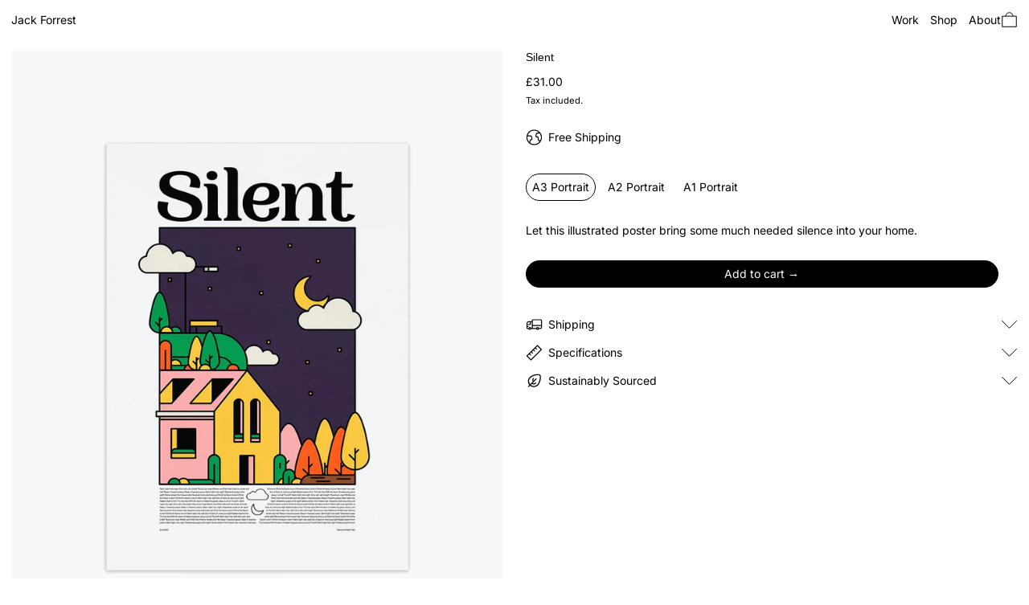

--- FILE ---
content_type: text/html; charset=utf-8
request_url: https://cheersjack.com/en-gb/products/silent-fine-art-print
body_size: 31072
content:
<!doctype html>
<html class="no-js" lang="en">
  <head>

    
    <meta charset="utf-8">
    <meta http-equiv="X-UA-Compatible" content="IE=edge">
    <meta name="viewport" content="width=device-width,initial-scale=1">
    <meta name="theme-color" content="">
    <link rel="canonical" href="https://cheersjack.com/en-gb/products/silent-fine-art-print">
    <link rel="preconnect" href="https://cdn.shopify.com" crossorigin><link
        rel="icon"
        type="image/png"
        href="//cheersjack.com/cdn/shop/files/Asset_14.png?crop=center&height=32&v=1652440093&width=32"
      ><link rel="preconnect" href="https://fonts.shopifycdn.com" crossorigin><title>
      Silent

        &ndash; Jack Forrest</title>

    
      <meta name="description" content="Let this illustrated poster bring some much needed silence into your home.">
    

    <script>window.performance && window.performance.mark && window.performance.mark('shopify.content_for_header.start');</script><meta id="shopify-digital-wallet" name="shopify-digital-wallet" content="/56083251260/digital_wallets/dialog">
<meta name="shopify-checkout-api-token" content="c102eeff18b4e78cdf66e702ee78b77e">
<link rel="alternate" hreflang="x-default" href="https://cheersjack.com/products/silent-fine-art-print">
<link rel="alternate" hreflang="en" href="https://cheersjack.com/products/silent-fine-art-print">
<link rel="alternate" hreflang="en-US" href="https://cheersjack.com/en-us/products/silent-fine-art-print">
<link rel="alternate" hreflang="en-NZ" href="https://cheersjack.com/en-nz/products/silent-fine-art-print">
<link rel="alternate" hreflang="en-GB" href="https://cheersjack.com/en-gb/products/silent-fine-art-print">
<link rel="alternate" hreflang="en-CA" href="https://cheersjack.com/en-ca/products/silent-fine-art-print">
<link rel="alternate" hreflang="en-SG" href="https://cheersjack.com/en-sg/products/silent-fine-art-print">
<link rel="alternate" type="application/json+oembed" href="https://cheersjack.com/en-gb/products/silent-fine-art-print.oembed">
<script async="async" src="/checkouts/internal/preloads.js?locale=en-GB"></script>
<link rel="preconnect" href="https://shop.app" crossorigin="anonymous">
<script async="async" src="https://shop.app/checkouts/internal/preloads.js?locale=en-GB&shop_id=56083251260" crossorigin="anonymous"></script>
<script id="apple-pay-shop-capabilities" type="application/json">{"shopId":56083251260,"countryCode":"AU","currencyCode":"GBP","merchantCapabilities":["supports3DS"],"merchantId":"gid:\/\/shopify\/Shop\/56083251260","merchantName":"Jack Forrest","requiredBillingContactFields":["postalAddress","email"],"requiredShippingContactFields":["postalAddress","email"],"shippingType":"shipping","supportedNetworks":["visa","masterCard"],"total":{"type":"pending","label":"Jack Forrest","amount":"1.00"},"shopifyPaymentsEnabled":true,"supportsSubscriptions":true}</script>
<script id="shopify-features" type="application/json">{"accessToken":"c102eeff18b4e78cdf66e702ee78b77e","betas":["rich-media-storefront-analytics"],"domain":"cheersjack.com","predictiveSearch":true,"shopId":56083251260,"locale":"en"}</script>
<script>var Shopify = Shopify || {};
Shopify.shop = "cheersjack.myshopify.com";
Shopify.locale = "en";
Shopify.currency = {"active":"GBP","rate":"0.51090576"};
Shopify.country = "GB";
Shopify.theme = {"name":"Freelance Updates","id":142491680828,"schema_name":"Baseline","schema_version":"3.2.1","theme_store_id":910,"role":"main"};
Shopify.theme.handle = "null";
Shopify.theme.style = {"id":null,"handle":null};
Shopify.cdnHost = "cheersjack.com/cdn";
Shopify.routes = Shopify.routes || {};
Shopify.routes.root = "/en-gb/";</script>
<script type="module">!function(o){(o.Shopify=o.Shopify||{}).modules=!0}(window);</script>
<script>!function(o){function n(){var o=[];function n(){o.push(Array.prototype.slice.apply(arguments))}return n.q=o,n}var t=o.Shopify=o.Shopify||{};t.loadFeatures=n(),t.autoloadFeatures=n()}(window);</script>
<script>
  window.ShopifyPay = window.ShopifyPay || {};
  window.ShopifyPay.apiHost = "shop.app\/pay";
  window.ShopifyPay.redirectState = null;
</script>
<script id="shop-js-analytics" type="application/json">{"pageType":"product"}</script>
<script defer="defer" async type="module" src="//cheersjack.com/cdn/shopifycloud/shop-js/modules/v2/client.init-shop-cart-sync_BdyHc3Nr.en.esm.js"></script>
<script defer="defer" async type="module" src="//cheersjack.com/cdn/shopifycloud/shop-js/modules/v2/chunk.common_Daul8nwZ.esm.js"></script>
<script type="module">
  await import("//cheersjack.com/cdn/shopifycloud/shop-js/modules/v2/client.init-shop-cart-sync_BdyHc3Nr.en.esm.js");
await import("//cheersjack.com/cdn/shopifycloud/shop-js/modules/v2/chunk.common_Daul8nwZ.esm.js");

  window.Shopify.SignInWithShop?.initShopCartSync?.({"fedCMEnabled":true,"windoidEnabled":true});

</script>
<script>
  window.Shopify = window.Shopify || {};
  if (!window.Shopify.featureAssets) window.Shopify.featureAssets = {};
  window.Shopify.featureAssets['shop-js'] = {"shop-cart-sync":["modules/v2/client.shop-cart-sync_QYOiDySF.en.esm.js","modules/v2/chunk.common_Daul8nwZ.esm.js"],"init-fed-cm":["modules/v2/client.init-fed-cm_DchLp9rc.en.esm.js","modules/v2/chunk.common_Daul8nwZ.esm.js"],"shop-button":["modules/v2/client.shop-button_OV7bAJc5.en.esm.js","modules/v2/chunk.common_Daul8nwZ.esm.js"],"init-windoid":["modules/v2/client.init-windoid_DwxFKQ8e.en.esm.js","modules/v2/chunk.common_Daul8nwZ.esm.js"],"shop-cash-offers":["modules/v2/client.shop-cash-offers_DWtL6Bq3.en.esm.js","modules/v2/chunk.common_Daul8nwZ.esm.js","modules/v2/chunk.modal_CQq8HTM6.esm.js"],"shop-toast-manager":["modules/v2/client.shop-toast-manager_CX9r1SjA.en.esm.js","modules/v2/chunk.common_Daul8nwZ.esm.js"],"init-shop-email-lookup-coordinator":["modules/v2/client.init-shop-email-lookup-coordinator_UhKnw74l.en.esm.js","modules/v2/chunk.common_Daul8nwZ.esm.js"],"pay-button":["modules/v2/client.pay-button_DzxNnLDY.en.esm.js","modules/v2/chunk.common_Daul8nwZ.esm.js"],"avatar":["modules/v2/client.avatar_BTnouDA3.en.esm.js"],"init-shop-cart-sync":["modules/v2/client.init-shop-cart-sync_BdyHc3Nr.en.esm.js","modules/v2/chunk.common_Daul8nwZ.esm.js"],"shop-login-button":["modules/v2/client.shop-login-button_D8B466_1.en.esm.js","modules/v2/chunk.common_Daul8nwZ.esm.js","modules/v2/chunk.modal_CQq8HTM6.esm.js"],"init-customer-accounts-sign-up":["modules/v2/client.init-customer-accounts-sign-up_C8fpPm4i.en.esm.js","modules/v2/client.shop-login-button_D8B466_1.en.esm.js","modules/v2/chunk.common_Daul8nwZ.esm.js","modules/v2/chunk.modal_CQq8HTM6.esm.js"],"init-shop-for-new-customer-accounts":["modules/v2/client.init-shop-for-new-customer-accounts_CVTO0Ztu.en.esm.js","modules/v2/client.shop-login-button_D8B466_1.en.esm.js","modules/v2/chunk.common_Daul8nwZ.esm.js","modules/v2/chunk.modal_CQq8HTM6.esm.js"],"init-customer-accounts":["modules/v2/client.init-customer-accounts_dRgKMfrE.en.esm.js","modules/v2/client.shop-login-button_D8B466_1.en.esm.js","modules/v2/chunk.common_Daul8nwZ.esm.js","modules/v2/chunk.modal_CQq8HTM6.esm.js"],"shop-follow-button":["modules/v2/client.shop-follow-button_CkZpjEct.en.esm.js","modules/v2/chunk.common_Daul8nwZ.esm.js","modules/v2/chunk.modal_CQq8HTM6.esm.js"],"lead-capture":["modules/v2/client.lead-capture_BntHBhfp.en.esm.js","modules/v2/chunk.common_Daul8nwZ.esm.js","modules/v2/chunk.modal_CQq8HTM6.esm.js"],"checkout-modal":["modules/v2/client.checkout-modal_CfxcYbTm.en.esm.js","modules/v2/chunk.common_Daul8nwZ.esm.js","modules/v2/chunk.modal_CQq8HTM6.esm.js"],"shop-login":["modules/v2/client.shop-login_Da4GZ2H6.en.esm.js","modules/v2/chunk.common_Daul8nwZ.esm.js","modules/v2/chunk.modal_CQq8HTM6.esm.js"],"payment-terms":["modules/v2/client.payment-terms_MV4M3zvL.en.esm.js","modules/v2/chunk.common_Daul8nwZ.esm.js","modules/v2/chunk.modal_CQq8HTM6.esm.js"]};
</script>
<script id="__st">var __st={"a":56083251260,"offset":39600,"reqid":"f55f2f5b-414b-4313-a74d-18f6f3e0620f-1768939019","pageurl":"cheersjack.com\/en-gb\/products\/silent-fine-art-print","u":"0f5ba899caa7","p":"product","rtyp":"product","rid":6883678027836};</script>
<script>window.ShopifyPaypalV4VisibilityTracking = true;</script>
<script id="captcha-bootstrap">!function(){'use strict';const t='contact',e='account',n='new_comment',o=[[t,t],['blogs',n],['comments',n],[t,'customer']],c=[[e,'customer_login'],[e,'guest_login'],[e,'recover_customer_password'],[e,'create_customer']],r=t=>t.map((([t,e])=>`form[action*='/${t}']:not([data-nocaptcha='true']) input[name='form_type'][value='${e}']`)).join(','),a=t=>()=>t?[...document.querySelectorAll(t)].map((t=>t.form)):[];function s(){const t=[...o],e=r(t);return a(e)}const i='password',u='form_key',d=['recaptcha-v3-token','g-recaptcha-response','h-captcha-response',i],f=()=>{try{return window.sessionStorage}catch{return}},m='__shopify_v',_=t=>t.elements[u];function p(t,e,n=!1){try{const o=window.sessionStorage,c=JSON.parse(o.getItem(e)),{data:r}=function(t){const{data:e,action:n}=t;return t[m]||n?{data:e,action:n}:{data:t,action:n}}(c);for(const[e,n]of Object.entries(r))t.elements[e]&&(t.elements[e].value=n);n&&o.removeItem(e)}catch(o){console.error('form repopulation failed',{error:o})}}const l='form_type',E='cptcha';function T(t){t.dataset[E]=!0}const w=window,h=w.document,L='Shopify',v='ce_forms',y='captcha';let A=!1;((t,e)=>{const n=(g='f06e6c50-85a8-45c8-87d0-21a2b65856fe',I='https://cdn.shopify.com/shopifycloud/storefront-forms-hcaptcha/ce_storefront_forms_captcha_hcaptcha.v1.5.2.iife.js',D={infoText:'Protected by hCaptcha',privacyText:'Privacy',termsText:'Terms'},(t,e,n)=>{const o=w[L][v],c=o.bindForm;if(c)return c(t,g,e,D).then(n);var r;o.q.push([[t,g,e,D],n]),r=I,A||(h.body.append(Object.assign(h.createElement('script'),{id:'captcha-provider',async:!0,src:r})),A=!0)});var g,I,D;w[L]=w[L]||{},w[L][v]=w[L][v]||{},w[L][v].q=[],w[L][y]=w[L][y]||{},w[L][y].protect=function(t,e){n(t,void 0,e),T(t)},Object.freeze(w[L][y]),function(t,e,n,w,h,L){const[v,y,A,g]=function(t,e,n){const i=e?o:[],u=t?c:[],d=[...i,...u],f=r(d),m=r(i),_=r(d.filter((([t,e])=>n.includes(e))));return[a(f),a(m),a(_),s()]}(w,h,L),I=t=>{const e=t.target;return e instanceof HTMLFormElement?e:e&&e.form},D=t=>v().includes(t);t.addEventListener('submit',(t=>{const e=I(t);if(!e)return;const n=D(e)&&!e.dataset.hcaptchaBound&&!e.dataset.recaptchaBound,o=_(e),c=g().includes(e)&&(!o||!o.value);(n||c)&&t.preventDefault(),c&&!n&&(function(t){try{if(!f())return;!function(t){const e=f();if(!e)return;const n=_(t);if(!n)return;const o=n.value;o&&e.removeItem(o)}(t);const e=Array.from(Array(32),(()=>Math.random().toString(36)[2])).join('');!function(t,e){_(t)||t.append(Object.assign(document.createElement('input'),{type:'hidden',name:u})),t.elements[u].value=e}(t,e),function(t,e){const n=f();if(!n)return;const o=[...t.querySelectorAll(`input[type='${i}']`)].map((({name:t})=>t)),c=[...d,...o],r={};for(const[a,s]of new FormData(t).entries())c.includes(a)||(r[a]=s);n.setItem(e,JSON.stringify({[m]:1,action:t.action,data:r}))}(t,e)}catch(e){console.error('failed to persist form',e)}}(e),e.submit())}));const S=(t,e)=>{t&&!t.dataset[E]&&(n(t,e.some((e=>e===t))),T(t))};for(const o of['focusin','change'])t.addEventListener(o,(t=>{const e=I(t);D(e)&&S(e,y())}));const B=e.get('form_key'),M=e.get(l),P=B&&M;t.addEventListener('DOMContentLoaded',(()=>{const t=y();if(P)for(const e of t)e.elements[l].value===M&&p(e,B);[...new Set([...A(),...v().filter((t=>'true'===t.dataset.shopifyCaptcha))])].forEach((e=>S(e,t)))}))}(h,new URLSearchParams(w.location.search),n,t,e,['guest_login'])})(!0,!0)}();</script>
<script integrity="sha256-4kQ18oKyAcykRKYeNunJcIwy7WH5gtpwJnB7kiuLZ1E=" data-source-attribution="shopify.loadfeatures" defer="defer" src="//cheersjack.com/cdn/shopifycloud/storefront/assets/storefront/load_feature-a0a9edcb.js" crossorigin="anonymous"></script>
<script crossorigin="anonymous" defer="defer" src="//cheersjack.com/cdn/shopifycloud/storefront/assets/shopify_pay/storefront-65b4c6d7.js?v=20250812"></script>
<script data-source-attribution="shopify.dynamic_checkout.dynamic.init">var Shopify=Shopify||{};Shopify.PaymentButton=Shopify.PaymentButton||{isStorefrontPortableWallets:!0,init:function(){window.Shopify.PaymentButton.init=function(){};var t=document.createElement("script");t.src="https://cheersjack.com/cdn/shopifycloud/portable-wallets/latest/portable-wallets.en.js",t.type="module",document.head.appendChild(t)}};
</script>
<script data-source-attribution="shopify.dynamic_checkout.buyer_consent">
  function portableWalletsHideBuyerConsent(e){var t=document.getElementById("shopify-buyer-consent"),n=document.getElementById("shopify-subscription-policy-button");t&&n&&(t.classList.add("hidden"),t.setAttribute("aria-hidden","true"),n.removeEventListener("click",e))}function portableWalletsShowBuyerConsent(e){var t=document.getElementById("shopify-buyer-consent"),n=document.getElementById("shopify-subscription-policy-button");t&&n&&(t.classList.remove("hidden"),t.removeAttribute("aria-hidden"),n.addEventListener("click",e))}window.Shopify?.PaymentButton&&(window.Shopify.PaymentButton.hideBuyerConsent=portableWalletsHideBuyerConsent,window.Shopify.PaymentButton.showBuyerConsent=portableWalletsShowBuyerConsent);
</script>
<script data-source-attribution="shopify.dynamic_checkout.cart.bootstrap">document.addEventListener("DOMContentLoaded",(function(){function t(){return document.querySelector("shopify-accelerated-checkout-cart, shopify-accelerated-checkout")}if(t())Shopify.PaymentButton.init();else{new MutationObserver((function(e,n){t()&&(Shopify.PaymentButton.init(),n.disconnect())})).observe(document.body,{childList:!0,subtree:!0})}}));
</script>
<link id="shopify-accelerated-checkout-styles" rel="stylesheet" media="screen" href="https://cheersjack.com/cdn/shopifycloud/portable-wallets/latest/accelerated-checkout-backwards-compat.css" crossorigin="anonymous">
<style id="shopify-accelerated-checkout-cart">
        #shopify-buyer-consent {
  margin-top: 1em;
  display: inline-block;
  width: 100%;
}

#shopify-buyer-consent.hidden {
  display: none;
}

#shopify-subscription-policy-button {
  background: none;
  border: none;
  padding: 0;
  text-decoration: underline;
  font-size: inherit;
  cursor: pointer;
}

#shopify-subscription-policy-button::before {
  box-shadow: none;
}

      </style>

<script>window.performance && window.performance.mark && window.performance.mark('shopify.content_for_header.end');</script>


<meta property="og:site_name" content="Jack Forrest">
<meta property="og:url" content="https://cheersjack.com/en-gb/products/silent-fine-art-print">
<meta property="og:title" content="Silent">
<meta property="og:type" content="product">
<meta property="og:description" content="Let this illustrated poster bring some much needed silence into your home."><meta property="og:image" content="http://cheersjack.com/cdn/shop/products/DEFAULT-min_43fffbee-5175-4a18-b462-26f64405d054.jpg?v=1651971233">
  <meta
    property="og:image:secure_url"
    content="https://cheersjack.com/cdn/shop/products/DEFAULT-min_43fffbee-5175-4a18-b462-26f64405d054.jpg?v=1651971233"
  >
  <meta property="og:image:width" content="1280">
  <meta property="og:image:height" content="1600"><meta
    property="og:price:amount"
    content="31.00"
  >
  <meta property="og:price:currency" content="GBP"><meta name="twitter:card" content="summary_large_image">
<meta name="twitter:title" content="Silent">
<meta name="twitter:description" content="Let this illustrated poster bring some much needed silence into your home.">
<script>
  window.THEMENAME = 'Baseline';
  window.THEMEVERSION = '3.0.0';

  document.documentElement.className = document.documentElement.className.replace('no-js', 'js');

  function debounce(fn, wait) {
    let t;
    return (...args) => {
      clearTimeout(t);
      t = setTimeout(() => fn.apply(this, args), wait);
    };
  }

  window.theme = {
    strings: {
      loading: "Loading",
      itemCountOne: "{{ count }} item",
      itemCountOther: "{{ count }} items",
      addToCart: "Add to cart",
      soldOut: "Sold out",
      unavailable: "Unavailable",
      regularPrice: "Regular price",
      salePrice: "Sale price",
      sale: "Sale",
      unitPrice: "Unit price",
      unitPriceSeparator: "per",
      cartEmpty: "Your cart is currently empty ☹︎",
      cartCookies: "Enable cookies to use the shopping cart",
      update: "Update",
      quantity: "Quantity",
      discountedTotal: "Discounted total",
      regularTotal: "Regular total",
      priceColumn: "See Price column for discount details.",
      addedToCart: "Added to Cart!",
      cartError: "There was an error while updating your cart. Please try again.",
      cartAddError: "All {{ title }} are in your cart.",
      shippingCalculatorResultsTitleOne: "There is 1 rate:",
      shippingCalculatorResultsTitleMany: "There are {{ count }} rates:",
    },
    routes: {
      root_url: "\/en-gb",
      predictive_search_url: "\/en-gb\/search\/suggest",
      cart_url: "\/en-gb\/cart",
      cart_add_url: "\/en-gb\/cart\/add",
      cart_change_url: "\/en-gb\/cart\/change",
      cart_update_url: "\/en-gb\/cart\/update",
      cart_clear_url: "\/en-gb\/cart\/clear",
    },
    moneyFormat: "£{{amount}}",
    moneyWithCurrencyFormat: "£{{amount}} GBP",
    get defaultMoneyFormat() {
      return this.moneyFormat;
    },
    cartItemCount: 0,
    settings: {
      cartType: "drawer",
      openDrawerOnAddToCart: true
    },
    info: {
      name: 'Baseline',
    }
  };
</script>
<script src="//cheersjack.com/cdn/shop/t/12/assets/utils.js?v=165604423723831992961755848658" defer></script>
    <script src="//cheersjack.com/cdn/shop/t/12/assets/images.js?v=82802382427156187971755848658" defer></script>
    <script src="//cheersjack.com/cdn/shop/t/12/assets/theme-events.js?v=129495518931582581311755848658" defer></script>
    <script
      src="//cheersjack.com/cdn/shop/t/12/assets/polyfills-inert.bundle.min.js?v=9775187524458939151755848658"
      type="module"
    ></script>
    <script
      src="//cheersjack.com/cdn/shop/t/12/assets/global.bundle.min.js?v=8040584617841472801755848658"
      type="module"
    ></script>

    

    
      <script src="//cheersjack.com/cdn/shop/t/12/assets/cart-items.js?v=43431675167093328721755848658" type="module"></script>
      <script src="//cheersjack.com/cdn/shop/t/12/assets/cart-footer.js?v=17359671215901880651755848658" type="module"></script>
      
    

    <script src="//cheersjack.com/cdn/shop/t/12/assets/quantity.js?v=121464986056478806851755848658" type="module"></script>
    <script src="//cheersjack.com/cdn/shop/t/12/assets/rte.js?v=91144393696501258891755848658" type="module"></script>

    





  <link
    rel="preload"
    as="font"
    href="//cheersjack.com/cdn/fonts/inter/inter_n4.b2a3f24c19b4de56e8871f609e73ca7f6d2e2bb9.woff2"
    type="font/woff2"
    crossorigin
  >



<style data-shopify>
  @font-face {
  font-family: Inter;
  font-weight: 400;
  font-style: normal;
  font-display: swap;
  src: url("//cheersjack.com/cdn/fonts/inter/inter_n4.b2a3f24c19b4de56e8871f609e73ca7f6d2e2bb9.woff2") format("woff2"),
       url("//cheersjack.com/cdn/fonts/inter/inter_n4.af8052d517e0c9ffac7b814872cecc27ae1fa132.woff") format("woff");
}

  
@font-face {
  font-family: Inter;
  font-weight: 700;
  font-style: normal;
  font-display: swap;
  src: url("//cheersjack.com/cdn/fonts/inter/inter_n7.02711e6b374660cfc7915d1afc1c204e633421e4.woff2") format("woff2"),
       url("//cheersjack.com/cdn/fonts/inter/inter_n7.6dab87426f6b8813070abd79972ceaf2f8d3b012.woff") format("woff");
}
@font-face {
  font-family: Inter;
  font-weight: 400;
  font-style: italic;
  font-display: swap;
  src: url("//cheersjack.com/cdn/fonts/inter/inter_i4.feae1981dda792ab80d117249d9c7e0f1017e5b3.woff2") format("woff2"),
       url("//cheersjack.com/cdn/fonts/inter/inter_i4.62773b7113d5e5f02c71486623cf828884c85c6e.woff") format("woff");
}
@font-face {
  font-family: Inter;
  font-weight: 700;
  font-style: italic;
  font-display: swap;
  src: url("//cheersjack.com/cdn/fonts/inter/inter_i7.b377bcd4cc0f160622a22d638ae7e2cd9b86ea4c.woff2") format("woff2"),
       url("//cheersjack.com/cdn/fonts/inter/inter_i7.7c69a6a34e3bb44fcf6f975857e13b9a9b25beb4.woff") format("woff");
}
@font-face {
  font-family: Inter;
  font-weight: 700;
  font-style: normal;
  font-display: swap;
  src: url("//cheersjack.com/cdn/fonts/inter/inter_n7.02711e6b374660cfc7915d1afc1c204e633421e4.woff2") format("woff2"),
       url("//cheersjack.com/cdn/fonts/inter/inter_n7.6dab87426f6b8813070abd79972ceaf2f8d3b012.woff") format("woff");
}
</style>

<style>:root {

      --font-size-xs: 0.64rem;
      --font-size-sm: 0.8rem;
      --font-size-base: 1rem;
      --font-size-lg: 1.25rem;
      --font-size-xl: 1.563rem;
      --font-size-2xl: 1.953rem;
      --font-size-3xl: 2.441rem;
      --font-size-4xl: 3.052rem;
      --font-size-5xl: 3.815rem;
      --font-size-6xl: 4.768rem;
      --font-size-7xl: 5.96rem;
      --font-size-8xl: 7.451rem;
      --font-size-9xl: 9.313rem;

      --type-scale-n-2: var(--font-size-xs);
      --type-scale-n-1: var(--font-size-sm);
      --type-scale-n0: var(--font-size-base);
      --type-scale-n1: var(--font-size-lg);
      --type-scale-n2: var(--font-size-xl);
      --type-scale-n3: var(--font-size-2xl);
      --type-scale-n4: var(--font-size-3xl);
      --type-scale-n5: var(--font-size-4xl);
      --type-scale-n6: var(--font-size-5xl);
      --type-scale-n7: var(--font-size-6xl);
      --type-scale-n8: var(--font-size-7xl);
      --type-scale-n9: var(--font-size-8xl);
      --type-scale-n10: var(--font-size-9xl);

      --base-font-size: 87.5%;
      --base-font-size-from-settings: 14;
      --base-line-height: 1.3;
      --heading-line-height: 1.2;

      font-size: var(--base-font-size);
      line-height: var(--base-line-height);

      --heading-font-stack: Helvetica, Arial, sans-serif;
      --heading-font-weight: 400;
      --heading-font-style: normal;


      --body-font-stack: Inter, sans-serif;
      --body-font-weight: 400;
      --body-font-bold: FontDrop;
      --body-font-bold-italic: FontDrop;

      --color-gridline: 229 231 235;
      --gridline-width: 0px;

      --text-border-width: 1px;
      --checkbox-width: 1px;

      --font-heading: Helvetica, Arial, sans-serif;
      --font-body: Inter, sans-serif;
      --font-body-weight: 400;
      --font-body-style: normal;
      --font-body-bold-weight: bold;

      --heading-letterspacing: 0.0;
      --heading-capitalize: none;
      --heading-decoration: none;

      --standard-heading-size: var(--type-scale-n0);
      --feature-heading-size: var(--type-scale-n0);
      --secondary-heading-size: var(--type-scale-n0);

      --body-copy-transform: none;

      --wrapperWidth: 100vw;
      --gutter: 0px;
      --rowHeight: calc((var(--wrapperWidth) - (11 * var(--gutter))) / 12);

      --global-scrolling-items-speed-multiplier: 1;

      --add-to-cart-button-height: 44px;
      --checkout-button-height: 44px;

      --spacing: 1rem;
      --spacing-double: 2rem;
      --spacing-half: 0.5rem;

      /* Equivalent to px-2 */
      --section-horizontal-spacing-mobile: 0.5rem;
      /* Equivalent to px-4 */
      --section-horizontal-spacing-desktop: 1rem;

      --section-horizontal-spacing: var(--section-horizontal-spacing-mobile);

      --icon-thickness: 1;

      /**
       * Buttons
       */
      --button-text-transform: none;
      --button-after-content: '\00a0\2192';
      --button-border-radius: 9999px;

      /**
       * Links
       */
      --links-bottom-border-width: 0;
      --links-bottom-padding: 0;
      --links-text-transform: none;
      --links-after-content: '\00a0\2192';
      --links-before-content: '\2190\00a0';

      background-color: rgb(var(--color-scheme-background));
      color: rgb(var(--color-scheme-text));
    }

    @media (min-width: 1024px) {
      :root {
        --standard-heading-size: var(--type-scale-n0);
        --feature-heading-size: var(--type-scale-n0);
        --secondary-heading-size: var(--type-scale-n0);

        --section-horizontal-spacing: var(--section-horizontal-spacing-desktop);
      }
    }

    :root,
      
      [data-color-scheme="scheme1"] {
        --color-scheme-text: 0 0 0;
        --color-scheme-background: 255 255 255;
        --color-scheme-accent: 249 246 31;
        --color-scheme-accent-contrast:  0 0 0;
        --color-scheme-secondary: 0 0 0;
      }
  
      [data-color-scheme="scheme2"] {
        --color-scheme-text: 0 0 0;
        --color-scheme-background: 198 249 31;
        --color-scheme-accent: 255 255 255;
        --color-scheme-accent-contrast:  0 0 0;
        --color-scheme-secondary: 0 0 0;
      }
  
      [data-color-scheme="scheme3"] {
        --color-scheme-text: 252 252 252;
        --color-scheme-background: 0 0 0;
        --color-scheme-accent: 198 249 31;
        --color-scheme-accent-contrast:  255 255 255;
        --color-scheme-secondary: 252 252 252;
      }
  
      [data-color-scheme="scheme4"] {
        --color-scheme-text: 0 0 0;
        --color-scheme-background: 249 246 31;
        --color-scheme-accent: 255 255 255;
        --color-scheme-accent-contrast:  0 0 0;
        --color-scheme-secondary: 255 255 255;
      }
  
      [data-color-scheme="scheme5"] {
        --color-scheme-text: 0 0 0;
        --color-scheme-background: 255 255 255;
        --color-scheme-accent: 0 0 0;
        --color-scheme-accent-contrast:  255 255 255;
        --color-scheme-secondary: 0 0 0;
      }
  
      [data-color-scheme="scheme-9edabe48-3bf8-4beb-857a-bafde5b2e78a"] {
        --color-scheme-text: 255 255 255;
        --color-scheme-background: 255 255 255;
        --color-scheme-accent: 160 217 252;
        --color-scheme-accent-contrast:  0 0 0;
        --color-scheme-secondary: 0 0 0;
      }
  

    [data-color-scheme] {
      --payment-terms-background-color: rgb(var(--color-scheme-background));

      --button-color-border: var(--color-scheme-text);
      --button-color-background: var(--color-scheme-text);
      --button-color-text: var(--color-scheme-background);
      --button-color-border-hover: var(--color-scheme-accent);
      --button-color-background-hover: var(--color-scheme-accent);
      --button-color-text-hover: var(--color-scheme-accent-contrast);
    }

    ::selection {
      background-color: rgb(var(--color-scheme-accent));
      color: rgb(var(--color-scheme-accent-contrast));
    }

    @keyframes scrolling-items {
      0% {
        transform: translate3d(0, 0, 0);
      }

      100% {
        transform: translate3d(-50%, 0, 0);
      }
    }
</style>

<style id="generated-critical-css">
.shopify-payment-button__button--hidden{display:none!important}.theme-button,.theme-button--secondary{cursor:pointer;font-size:var(--font-size-base);line-height:var(--base-line-height);overflow-wrap:anywhere;padding:.5rem 2rem;text-transform:var(--button-text-transform);word-break:normal}.theme-button--secondary:after,.theme-button:after{--tw-content:var(--button-after-content);content:var(--tw-content)}.theme-button{--tw-border-opacity:1;--tw-bg-opacity:1;--tw-text-opacity:1;background-color:rgb(var(--button-color-background)/var(--tw-bg-opacity));border-color:rgb(var(--button-color-border)/var(--tw-border-opacity));border-radius:var(--button-border-radius);border-width:var(--text-border-width);color:rgb(var(--button-color-text)/var(--tw-text-opacity))}@media (hover:hover) and (pointer:fine){.theme-button:hover{--tw-border-opacity:1;--tw-bg-opacity:1;--tw-text-opacity:1;background-color:rgb(var(--button-color-background-hover)/var(--tw-bg-opacity));border-color:rgb(var(--button-color-border-hover)/var(--tw-border-opacity));color:rgb(var(--button-color-text-hover)/var(--tw-text-opacity))}}.theme-button--secondary{--tw-border-opacity:1;--tw-bg-opacity:1;--tw-text-opacity:1;background-color:rgb(var(--color-scheme-background)/var(--tw-bg-opacity));border-color:rgb(var(--color-scheme-text)/var(--tw-border-opacity));border-radius:var(--button-border-radius);border-width:var(--text-border-width);color:rgb(var(--color-scheme-text)/var(--tw-text-opacity))}[data-color-scheme] .theme-button--secondary.rte a:hover,[data-color-scheme].theme-button--secondary .rte a:hover,[data-color-scheme].theme-button--secondary.rte a:hover{color:rgb(var(--color-scheme-accent));text-decoration-color:rgb(var(--color-scheme-accent))}[data-color-scheme] .theme-button--secondary.rte blockquote,[data-color-scheme].theme-button--secondary .rte blockquote,[data-color-scheme].theme-button--secondary.rte blockquote{background:rgb(var(--color-scheme-text));color:rgb(var(--color-scheme-background))}@media (hover:hover) and (pointer:fine){.theme-button--secondary:hover{--tw-border-opacity:1;--tw-text-opacity:1;border-color:rgb(var(--color-scheme-accent)/var(--tw-border-opacity));color:rgb(var(--color-scheme-accent)/var(--tw-text-opacity))}}image-with-placeholder{display:block}[data-shopify-xr-hidden]{display:none}.block{display:block}.inline-block{display:inline-block}.hidden{display:none}.max-w-site{max-width:var(--max-site-width)}.splide:not(.is-active) .\[\.splide\:not\(\.is-active\)_\&\]\:pointer-events-none{pointer-events:none}.splide:not(.is-active) .\[\.splide\:not\(\.is-active\)_\&\]\:invisible{visibility:hidden}.splide:not(.is-active) .\[\.splide\:not\(\.is-active\)_\&\]\:\!flex{display:flex!important}.splide:not(.is-active) .\[\.splide\:not\(\.is-active\)_\&\]\:gap-gridline{gap:var(--gridline-width)}@media not all and (min-width:1024px){.splide:not(.is-active) .max-lg\:\[\.splide\:not\(\.is-active\)_\&\]\:hidden{display:none}}
</style>
<style id="manual-critical-css">
  html {
    background-color: rgb(var(--color-primary-background));
    color: rgb(var(--color-primary-text));
    font-size: var(--base-font-size);
    line-height: var(--base-line-height);
  }

  [x-cloak] {
    display: none;
  }

  html.no-js [x-cloak].no-js-undo-cloak {
    display: revert;
  }

  body {
    display: flex;
    flex-direction: column;
    min-height: 100vh;
  }

  @media (min-width: 768px) {
    [md\:undo-x-cloak-block] {
      display: block;
    }
  }

  @media (max-width: 767px) {
    [max-md\:undo-x-cloak-block] {
      display: block;
    }
  }
</style>
<link href="//cheersjack.com/cdn/shop/t/12/assets/base.bundle.css?v=71200305388220671671755850870" rel="stylesheet" type="text/css" media="all" />
  <link href="https://monorail-edge.shopifysvc.com" rel="dns-prefetch">
<script>(function(){if ("sendBeacon" in navigator && "performance" in window) {try {var session_token_from_headers = performance.getEntriesByType('navigation')[0].serverTiming.find(x => x.name == '_s').description;} catch {var session_token_from_headers = undefined;}var session_cookie_matches = document.cookie.match(/_shopify_s=([^;]*)/);var session_token_from_cookie = session_cookie_matches && session_cookie_matches.length === 2 ? session_cookie_matches[1] : "";var session_token = session_token_from_headers || session_token_from_cookie || "";function handle_abandonment_event(e) {var entries = performance.getEntries().filter(function(entry) {return /monorail-edge.shopifysvc.com/.test(entry.name);});if (!window.abandonment_tracked && entries.length === 0) {window.abandonment_tracked = true;var currentMs = Date.now();var navigation_start = performance.timing.navigationStart;var payload = {shop_id: 56083251260,url: window.location.href,navigation_start,duration: currentMs - navigation_start,session_token,page_type: "product"};window.navigator.sendBeacon("https://monorail-edge.shopifysvc.com/v1/produce", JSON.stringify({schema_id: "online_store_buyer_site_abandonment/1.1",payload: payload,metadata: {event_created_at_ms: currentMs,event_sent_at_ms: currentMs}}));}}window.addEventListener('pagehide', handle_abandonment_event);}}());</script>
<script id="web-pixels-manager-setup">(function e(e,d,r,n,o){if(void 0===o&&(o={}),!Boolean(null===(a=null===(i=window.Shopify)||void 0===i?void 0:i.analytics)||void 0===a?void 0:a.replayQueue)){var i,a;window.Shopify=window.Shopify||{};var t=window.Shopify;t.analytics=t.analytics||{};var s=t.analytics;s.replayQueue=[],s.publish=function(e,d,r){return s.replayQueue.push([e,d,r]),!0};try{self.performance.mark("wpm:start")}catch(e){}var l=function(){var e={modern:/Edge?\/(1{2}[4-9]|1[2-9]\d|[2-9]\d{2}|\d{4,})\.\d+(\.\d+|)|Firefox\/(1{2}[4-9]|1[2-9]\d|[2-9]\d{2}|\d{4,})\.\d+(\.\d+|)|Chrom(ium|e)\/(9{2}|\d{3,})\.\d+(\.\d+|)|(Maci|X1{2}).+ Version\/(15\.\d+|(1[6-9]|[2-9]\d|\d{3,})\.\d+)([,.]\d+|)( \(\w+\)|)( Mobile\/\w+|) Safari\/|Chrome.+OPR\/(9{2}|\d{3,})\.\d+\.\d+|(CPU[ +]OS|iPhone[ +]OS|CPU[ +]iPhone|CPU IPhone OS|CPU iPad OS)[ +]+(15[._]\d+|(1[6-9]|[2-9]\d|\d{3,})[._]\d+)([._]\d+|)|Android:?[ /-](13[3-9]|1[4-9]\d|[2-9]\d{2}|\d{4,})(\.\d+|)(\.\d+|)|Android.+Firefox\/(13[5-9]|1[4-9]\d|[2-9]\d{2}|\d{4,})\.\d+(\.\d+|)|Android.+Chrom(ium|e)\/(13[3-9]|1[4-9]\d|[2-9]\d{2}|\d{4,})\.\d+(\.\d+|)|SamsungBrowser\/([2-9]\d|\d{3,})\.\d+/,legacy:/Edge?\/(1[6-9]|[2-9]\d|\d{3,})\.\d+(\.\d+|)|Firefox\/(5[4-9]|[6-9]\d|\d{3,})\.\d+(\.\d+|)|Chrom(ium|e)\/(5[1-9]|[6-9]\d|\d{3,})\.\d+(\.\d+|)([\d.]+$|.*Safari\/(?![\d.]+ Edge\/[\d.]+$))|(Maci|X1{2}).+ Version\/(10\.\d+|(1[1-9]|[2-9]\d|\d{3,})\.\d+)([,.]\d+|)( \(\w+\)|)( Mobile\/\w+|) Safari\/|Chrome.+OPR\/(3[89]|[4-9]\d|\d{3,})\.\d+\.\d+|(CPU[ +]OS|iPhone[ +]OS|CPU[ +]iPhone|CPU IPhone OS|CPU iPad OS)[ +]+(10[._]\d+|(1[1-9]|[2-9]\d|\d{3,})[._]\d+)([._]\d+|)|Android:?[ /-](13[3-9]|1[4-9]\d|[2-9]\d{2}|\d{4,})(\.\d+|)(\.\d+|)|Mobile Safari.+OPR\/([89]\d|\d{3,})\.\d+\.\d+|Android.+Firefox\/(13[5-9]|1[4-9]\d|[2-9]\d{2}|\d{4,})\.\d+(\.\d+|)|Android.+Chrom(ium|e)\/(13[3-9]|1[4-9]\d|[2-9]\d{2}|\d{4,})\.\d+(\.\d+|)|Android.+(UC? ?Browser|UCWEB|U3)[ /]?(15\.([5-9]|\d{2,})|(1[6-9]|[2-9]\d|\d{3,})\.\d+)\.\d+|SamsungBrowser\/(5\.\d+|([6-9]|\d{2,})\.\d+)|Android.+MQ{2}Browser\/(14(\.(9|\d{2,})|)|(1[5-9]|[2-9]\d|\d{3,})(\.\d+|))(\.\d+|)|K[Aa][Ii]OS\/(3\.\d+|([4-9]|\d{2,})\.\d+)(\.\d+|)/},d=e.modern,r=e.legacy,n=navigator.userAgent;return n.match(d)?"modern":n.match(r)?"legacy":"unknown"}(),u="modern"===l?"modern":"legacy",c=(null!=n?n:{modern:"",legacy:""})[u],f=function(e){return[e.baseUrl,"/wpm","/b",e.hashVersion,"modern"===e.buildTarget?"m":"l",".js"].join("")}({baseUrl:d,hashVersion:r,buildTarget:u}),m=function(e){var d=e.version,r=e.bundleTarget,n=e.surface,o=e.pageUrl,i=e.monorailEndpoint;return{emit:function(e){var a=e.status,t=e.errorMsg,s=(new Date).getTime(),l=JSON.stringify({metadata:{event_sent_at_ms:s},events:[{schema_id:"web_pixels_manager_load/3.1",payload:{version:d,bundle_target:r,page_url:o,status:a,surface:n,error_msg:t},metadata:{event_created_at_ms:s}}]});if(!i)return console&&console.warn&&console.warn("[Web Pixels Manager] No Monorail endpoint provided, skipping logging."),!1;try{return self.navigator.sendBeacon.bind(self.navigator)(i,l)}catch(e){}var u=new XMLHttpRequest;try{return u.open("POST",i,!0),u.setRequestHeader("Content-Type","text/plain"),u.send(l),!0}catch(e){return console&&console.warn&&console.warn("[Web Pixels Manager] Got an unhandled error while logging to Monorail."),!1}}}}({version:r,bundleTarget:l,surface:e.surface,pageUrl:self.location.href,monorailEndpoint:e.monorailEndpoint});try{o.browserTarget=l,function(e){var d=e.src,r=e.async,n=void 0===r||r,o=e.onload,i=e.onerror,a=e.sri,t=e.scriptDataAttributes,s=void 0===t?{}:t,l=document.createElement("script"),u=document.querySelector("head"),c=document.querySelector("body");if(l.async=n,l.src=d,a&&(l.integrity=a,l.crossOrigin="anonymous"),s)for(var f in s)if(Object.prototype.hasOwnProperty.call(s,f))try{l.dataset[f]=s[f]}catch(e){}if(o&&l.addEventListener("load",o),i&&l.addEventListener("error",i),u)u.appendChild(l);else{if(!c)throw new Error("Did not find a head or body element to append the script");c.appendChild(l)}}({src:f,async:!0,onload:function(){if(!function(){var e,d;return Boolean(null===(d=null===(e=window.Shopify)||void 0===e?void 0:e.analytics)||void 0===d?void 0:d.initialized)}()){var d=window.webPixelsManager.init(e)||void 0;if(d){var r=window.Shopify.analytics;r.replayQueue.forEach((function(e){var r=e[0],n=e[1],o=e[2];d.publishCustomEvent(r,n,o)})),r.replayQueue=[],r.publish=d.publishCustomEvent,r.visitor=d.visitor,r.initialized=!0}}},onerror:function(){return m.emit({status:"failed",errorMsg:"".concat(f," has failed to load")})},sri:function(e){var d=/^sha384-[A-Za-z0-9+/=]+$/;return"string"==typeof e&&d.test(e)}(c)?c:"",scriptDataAttributes:o}),m.emit({status:"loading"})}catch(e){m.emit({status:"failed",errorMsg:(null==e?void 0:e.message)||"Unknown error"})}}})({shopId: 56083251260,storefrontBaseUrl: "https://cheersjack.com",extensionsBaseUrl: "https://extensions.shopifycdn.com/cdn/shopifycloud/web-pixels-manager",monorailEndpoint: "https://monorail-edge.shopifysvc.com/unstable/produce_batch",surface: "storefront-renderer",enabledBetaFlags: ["2dca8a86"],webPixelsConfigList: [{"id":"386859068","configuration":"{\"config\":\"{\\\"pixel_id\\\":\\\"G-9DZK6LB9ZN\\\",\\\"gtag_events\\\":[{\\\"type\\\":\\\"purchase\\\",\\\"action_label\\\":\\\"G-9DZK6LB9ZN\\\"},{\\\"type\\\":\\\"page_view\\\",\\\"action_label\\\":\\\"G-9DZK6LB9ZN\\\"},{\\\"type\\\":\\\"view_item\\\",\\\"action_label\\\":\\\"G-9DZK6LB9ZN\\\"},{\\\"type\\\":\\\"search\\\",\\\"action_label\\\":\\\"G-9DZK6LB9ZN\\\"},{\\\"type\\\":\\\"add_to_cart\\\",\\\"action_label\\\":\\\"G-9DZK6LB9ZN\\\"},{\\\"type\\\":\\\"begin_checkout\\\",\\\"action_label\\\":\\\"G-9DZK6LB9ZN\\\"},{\\\"type\\\":\\\"add_payment_info\\\",\\\"action_label\\\":\\\"G-9DZK6LB9ZN\\\"}],\\\"enable_monitoring_mode\\\":false}\"}","eventPayloadVersion":"v1","runtimeContext":"OPEN","scriptVersion":"b2a88bafab3e21179ed38636efcd8a93","type":"APP","apiClientId":1780363,"privacyPurposes":[],"dataSharingAdjustments":{"protectedCustomerApprovalScopes":["read_customer_address","read_customer_email","read_customer_name","read_customer_personal_data","read_customer_phone"]}},{"id":"shopify-app-pixel","configuration":"{}","eventPayloadVersion":"v1","runtimeContext":"STRICT","scriptVersion":"0450","apiClientId":"shopify-pixel","type":"APP","privacyPurposes":["ANALYTICS","MARKETING"]},{"id":"shopify-custom-pixel","eventPayloadVersion":"v1","runtimeContext":"LAX","scriptVersion":"0450","apiClientId":"shopify-pixel","type":"CUSTOM","privacyPurposes":["ANALYTICS","MARKETING"]}],isMerchantRequest: false,initData: {"shop":{"name":"Jack Forrest","paymentSettings":{"currencyCode":"AUD"},"myshopifyDomain":"cheersjack.myshopify.com","countryCode":"AU","storefrontUrl":"https:\/\/cheersjack.com\/en-gb"},"customer":null,"cart":null,"checkout":null,"productVariants":[{"price":{"amount":31.0,"currencyCode":"GBP"},"product":{"title":"Silent","vendor":"CHEERSJACK","id":"6883678027836","untranslatedTitle":"Silent","url":"\/en-gb\/products\/silent-fine-art-print","type":""},"id":"40069308088380","image":{"src":"\/\/cheersjack.com\/cdn\/shop\/products\/DEFAULT-min_43fffbee-5175-4a18-b462-26f64405d054.jpg?v=1651971233"},"sku":"kite-523709841","title":"A3 Portrait","untranslatedTitle":"A3 Portrait"},{"price":{"amount":41.0,"currencyCode":"GBP"},"product":{"title":"Silent","vendor":"CHEERSJACK","id":"6883678027836","untranslatedTitle":"Silent","url":"\/en-gb\/products\/silent-fine-art-print","type":""},"id":"40069308055612","image":{"src":"\/\/cheersjack.com\/cdn\/shop\/products\/DEFAULT-min_43fffbee-5175-4a18-b462-26f64405d054.jpg?v=1651971233"},"sku":"kite-523709852","title":"A2 Portrait","untranslatedTitle":"A2 Portrait"},{"price":{"amount":52.0,"currencyCode":"GBP"},"product":{"title":"Silent","vendor":"CHEERSJACK","id":"6883678027836","untranslatedTitle":"Silent","url":"\/en-gb\/products\/silent-fine-art-print","type":""},"id":"40069308022844","image":{"src":"\/\/cheersjack.com\/cdn\/shop\/products\/DEFAULT-min_43fffbee-5175-4a18-b462-26f64405d054.jpg?v=1651971233"},"sku":"kite-523709866","title":"A1 Portrait","untranslatedTitle":"A1 Portrait"}],"purchasingCompany":null},},"https://cheersjack.com/cdn","fcfee988w5aeb613cpc8e4bc33m6693e112",{"modern":"","legacy":""},{"shopId":"56083251260","storefrontBaseUrl":"https:\/\/cheersjack.com","extensionBaseUrl":"https:\/\/extensions.shopifycdn.com\/cdn\/shopifycloud\/web-pixels-manager","surface":"storefront-renderer","enabledBetaFlags":"[\"2dca8a86\"]","isMerchantRequest":"false","hashVersion":"fcfee988w5aeb613cpc8e4bc33m6693e112","publish":"custom","events":"[[\"page_viewed\",{}],[\"product_viewed\",{\"productVariant\":{\"price\":{\"amount\":31.0,\"currencyCode\":\"GBP\"},\"product\":{\"title\":\"Silent\",\"vendor\":\"CHEERSJACK\",\"id\":\"6883678027836\",\"untranslatedTitle\":\"Silent\",\"url\":\"\/en-gb\/products\/silent-fine-art-print\",\"type\":\"\"},\"id\":\"40069308088380\",\"image\":{\"src\":\"\/\/cheersjack.com\/cdn\/shop\/products\/DEFAULT-min_43fffbee-5175-4a18-b462-26f64405d054.jpg?v=1651971233\"},\"sku\":\"kite-523709841\",\"title\":\"A3 Portrait\",\"untranslatedTitle\":\"A3 Portrait\"}}]]"});</script><script>
  window.ShopifyAnalytics = window.ShopifyAnalytics || {};
  window.ShopifyAnalytics.meta = window.ShopifyAnalytics.meta || {};
  window.ShopifyAnalytics.meta.currency = 'GBP';
  var meta = {"product":{"id":6883678027836,"gid":"gid:\/\/shopify\/Product\/6883678027836","vendor":"CHEERSJACK","type":"","handle":"silent-fine-art-print","variants":[{"id":40069308088380,"price":3100,"name":"Silent - A3 Portrait","public_title":"A3 Portrait","sku":"kite-523709841"},{"id":40069308055612,"price":4100,"name":"Silent - A2 Portrait","public_title":"A2 Portrait","sku":"kite-523709852"},{"id":40069308022844,"price":5200,"name":"Silent - A1 Portrait","public_title":"A1 Portrait","sku":"kite-523709866"}],"remote":false},"page":{"pageType":"product","resourceType":"product","resourceId":6883678027836,"requestId":"f55f2f5b-414b-4313-a74d-18f6f3e0620f-1768939019"}};
  for (var attr in meta) {
    window.ShopifyAnalytics.meta[attr] = meta[attr];
  }
</script>
<script class="analytics">
  (function () {
    var customDocumentWrite = function(content) {
      var jquery = null;

      if (window.jQuery) {
        jquery = window.jQuery;
      } else if (window.Checkout && window.Checkout.$) {
        jquery = window.Checkout.$;
      }

      if (jquery) {
        jquery('body').append(content);
      }
    };

    var hasLoggedConversion = function(token) {
      if (token) {
        return document.cookie.indexOf('loggedConversion=' + token) !== -1;
      }
      return false;
    }

    var setCookieIfConversion = function(token) {
      if (token) {
        var twoMonthsFromNow = new Date(Date.now());
        twoMonthsFromNow.setMonth(twoMonthsFromNow.getMonth() + 2);

        document.cookie = 'loggedConversion=' + token + '; expires=' + twoMonthsFromNow;
      }
    }

    var trekkie = window.ShopifyAnalytics.lib = window.trekkie = window.trekkie || [];
    if (trekkie.integrations) {
      return;
    }
    trekkie.methods = [
      'identify',
      'page',
      'ready',
      'track',
      'trackForm',
      'trackLink'
    ];
    trekkie.factory = function(method) {
      return function() {
        var args = Array.prototype.slice.call(arguments);
        args.unshift(method);
        trekkie.push(args);
        return trekkie;
      };
    };
    for (var i = 0; i < trekkie.methods.length; i++) {
      var key = trekkie.methods[i];
      trekkie[key] = trekkie.factory(key);
    }
    trekkie.load = function(config) {
      trekkie.config = config || {};
      trekkie.config.initialDocumentCookie = document.cookie;
      var first = document.getElementsByTagName('script')[0];
      var script = document.createElement('script');
      script.type = 'text/javascript';
      script.onerror = function(e) {
        var scriptFallback = document.createElement('script');
        scriptFallback.type = 'text/javascript';
        scriptFallback.onerror = function(error) {
                var Monorail = {
      produce: function produce(monorailDomain, schemaId, payload) {
        var currentMs = new Date().getTime();
        var event = {
          schema_id: schemaId,
          payload: payload,
          metadata: {
            event_created_at_ms: currentMs,
            event_sent_at_ms: currentMs
          }
        };
        return Monorail.sendRequest("https://" + monorailDomain + "/v1/produce", JSON.stringify(event));
      },
      sendRequest: function sendRequest(endpointUrl, payload) {
        // Try the sendBeacon API
        if (window && window.navigator && typeof window.navigator.sendBeacon === 'function' && typeof window.Blob === 'function' && !Monorail.isIos12()) {
          var blobData = new window.Blob([payload], {
            type: 'text/plain'
          });

          if (window.navigator.sendBeacon(endpointUrl, blobData)) {
            return true;
          } // sendBeacon was not successful

        } // XHR beacon

        var xhr = new XMLHttpRequest();

        try {
          xhr.open('POST', endpointUrl);
          xhr.setRequestHeader('Content-Type', 'text/plain');
          xhr.send(payload);
        } catch (e) {
          console.log(e);
        }

        return false;
      },
      isIos12: function isIos12() {
        return window.navigator.userAgent.lastIndexOf('iPhone; CPU iPhone OS 12_') !== -1 || window.navigator.userAgent.lastIndexOf('iPad; CPU OS 12_') !== -1;
      }
    };
    Monorail.produce('monorail-edge.shopifysvc.com',
      'trekkie_storefront_load_errors/1.1',
      {shop_id: 56083251260,
      theme_id: 142491680828,
      app_name: "storefront",
      context_url: window.location.href,
      source_url: "//cheersjack.com/cdn/s/trekkie.storefront.cd680fe47e6c39ca5d5df5f0a32d569bc48c0f27.min.js"});

        };
        scriptFallback.async = true;
        scriptFallback.src = '//cheersjack.com/cdn/s/trekkie.storefront.cd680fe47e6c39ca5d5df5f0a32d569bc48c0f27.min.js';
        first.parentNode.insertBefore(scriptFallback, first);
      };
      script.async = true;
      script.src = '//cheersjack.com/cdn/s/trekkie.storefront.cd680fe47e6c39ca5d5df5f0a32d569bc48c0f27.min.js';
      first.parentNode.insertBefore(script, first);
    };
    trekkie.load(
      {"Trekkie":{"appName":"storefront","development":false,"defaultAttributes":{"shopId":56083251260,"isMerchantRequest":null,"themeId":142491680828,"themeCityHash":"826140395887931044","contentLanguage":"en","currency":"GBP","eventMetadataId":"34470352-825c-4c25-bd95-702605053ec1"},"isServerSideCookieWritingEnabled":true,"monorailRegion":"shop_domain","enabledBetaFlags":["65f19447"]},"Session Attribution":{},"S2S":{"facebookCapiEnabled":true,"source":"trekkie-storefront-renderer","apiClientId":580111}}
    );

    var loaded = false;
    trekkie.ready(function() {
      if (loaded) return;
      loaded = true;

      window.ShopifyAnalytics.lib = window.trekkie;

      var originalDocumentWrite = document.write;
      document.write = customDocumentWrite;
      try { window.ShopifyAnalytics.merchantGoogleAnalytics.call(this); } catch(error) {};
      document.write = originalDocumentWrite;

      window.ShopifyAnalytics.lib.page(null,{"pageType":"product","resourceType":"product","resourceId":6883678027836,"requestId":"f55f2f5b-414b-4313-a74d-18f6f3e0620f-1768939019","shopifyEmitted":true});

      var match = window.location.pathname.match(/checkouts\/(.+)\/(thank_you|post_purchase)/)
      var token = match? match[1]: undefined;
      if (!hasLoggedConversion(token)) {
        setCookieIfConversion(token);
        window.ShopifyAnalytics.lib.track("Viewed Product",{"currency":"GBP","variantId":40069308088380,"productId":6883678027836,"productGid":"gid:\/\/shopify\/Product\/6883678027836","name":"Silent - A3 Portrait","price":"31.00","sku":"kite-523709841","brand":"CHEERSJACK","variant":"A3 Portrait","category":"","nonInteraction":true,"remote":false},undefined,undefined,{"shopifyEmitted":true});
      window.ShopifyAnalytics.lib.track("monorail:\/\/trekkie_storefront_viewed_product\/1.1",{"currency":"GBP","variantId":40069308088380,"productId":6883678027836,"productGid":"gid:\/\/shopify\/Product\/6883678027836","name":"Silent - A3 Portrait","price":"31.00","sku":"kite-523709841","brand":"CHEERSJACK","variant":"A3 Portrait","category":"","nonInteraction":true,"remote":false,"referer":"https:\/\/cheersjack.com\/en-gb\/products\/silent-fine-art-print"});
      }
    });


        var eventsListenerScript = document.createElement('script');
        eventsListenerScript.async = true;
        eventsListenerScript.src = "//cheersjack.com/cdn/shopifycloud/storefront/assets/shop_events_listener-3da45d37.js";
        document.getElementsByTagName('head')[0].appendChild(eventsListenerScript);

})();</script>
  <script>
  if (!window.ga || (window.ga && typeof window.ga !== 'function')) {
    window.ga = function ga() {
      (window.ga.q = window.ga.q || []).push(arguments);
      if (window.Shopify && window.Shopify.analytics && typeof window.Shopify.analytics.publish === 'function') {
        window.Shopify.analytics.publish("ga_stub_called", {}, {sendTo: "google_osp_migration"});
      }
      console.error("Shopify's Google Analytics stub called with:", Array.from(arguments), "\nSee https://help.shopify.com/manual/promoting-marketing/pixels/pixel-migration#google for more information.");
    };
    if (window.Shopify && window.Shopify.analytics && typeof window.Shopify.analytics.publish === 'function') {
      window.Shopify.analytics.publish("ga_stub_initialized", {}, {sendTo: "google_osp_migration"});
    }
  }
</script>
<script
  defer
  src="https://cheersjack.com/cdn/shopifycloud/perf-kit/shopify-perf-kit-3.0.4.min.js"
  data-application="storefront-renderer"
  data-shop-id="56083251260"
  data-render-region="gcp-us-central1"
  data-page-type="product"
  data-theme-instance-id="142491680828"
  data-theme-name="Baseline"
  data-theme-version="3.2.1"
  data-monorail-region="shop_domain"
  data-resource-timing-sampling-rate="10"
  data-shs="true"
  data-shs-beacon="true"
  data-shs-export-with-fetch="true"
  data-shs-logs-sample-rate="1"
  data-shs-beacon-endpoint="https://cheersjack.com/api/collect"
></script>
</head>

  <body>
    <a class="skip-link" href="#MainContent">Skip to content</a>

    <!-- BEGIN sections: header-group -->
<div id="shopify-section-sections--18484391575612__header" class="shopify-section shopify-section-group-header-group section-header relative z-20">


<header-section
  x-data="Theme_Header"
  class="block"
  :class="{ 'is-stuck' : isStuck }"
  
    data-sticky="true"
  
  
  data-color-scheme="scheme1"
  data-overlay-header-with-sticky="false"
  data-overlay-text-color-scheme="scheme5"
  id="sections--18484391575612__header"
  data-theme-header
>
  <header
    x-ref="header"
    class="relative z-10 border-b-gridline border-gridline-color text-scheme-text  border-gridline-color bg-scheme-background"
    data-color-scheme="scheme1"
  >
    <nav
      class="relative hidden lg:block"
      aria-label="Primary"
    >
      <div class="flex items-stretch px-section-horizontal-spacing justify-between">
        <div class="flex items-stretch">
          
            <div class="flex mr-6">
              <a
    href="/en-gb"
    class="break-word my-auto inline-block py-4"
  >
    
    
      Jack Forrest
    
    
  </a>
            </div>
          
          
        </div>

        
<div class="flex items-stretch justify-end gap-x-4 text-right "><ul class="flex flex-wrap items-stretch self-stretch justify-end">
<li class="inline-flex items-stretch ml-4">
        
      <a
        
        class="flex py-4 relative"
        href="/en-gb/pages/allwork"
      >
        <span class="m-auto inline-block">Work</span></a>
    
      </li>
<li class="inline-flex items-stretch ml-4">
        
      <a
        
        class="flex py-4 relative"
        href="/en-gb/collections/shop-all"
      >
        <span class="m-auto inline-block">Shop</span></a>
    
      </li>
<li class="inline-flex items-stretch ml-4">
        
      <a
        
        class="flex py-4 relative"
        href="/en-gb/pages/about"
      >
        <span class="m-auto inline-block">About</span></a>
    
      </li></ul>

          <div class="flex items-stretch whitespace-nowrap">
            
  <a
    href="/en-gb/cart"
    class="inline-flex py-4"
    
      data-cart-drawer-toggle
      :aria-expanded="$store.modals.rightDrawer.contents === 'cart'"
      @click.prevent="$store.modals.open('cart')"
      @keydown.space="$store.modals.open('cart')"
    
  ><div class="relative my-auto align-middle">
        <span
          x-show="$store.cartCount.count > 0"
          class="absolute right-0 top-1 h-2 w-2 rounded-full bg-scheme-accent"
          data-color-scheme="scheme1"
        ></span>
        <span class="inline-block h-6 w-6 fill-current align-top"><svg
  class="theme-icon"
  xmlns="http://www.w3.org/2000/svg"
  fill="none"
  viewBox="0 0 24 24"
>
  <path stroke="currentColor" d="M2 7h20v15H2V7Zm15 0v-.2A4.8 4.8 0 0 0 12.2 2h-.4A4.8 4.8 0 0 0 7 6.8V7" vector-effect="non-scaling-stroke"/>
</svg>
</span>
        <span class="sr-only" x-text="$store.cartCount.countWithText()">
          
0 items
        </span>
      </div></a>
          </div>
        </div>
      </div>

      
    </nav>

    
    <nav
      aria-label="Header"
      class="lg:hidden"
    >
      <div class="flex items-center justify-between px-section-horizontal-spacing lg:relative">
        <div class="flex gap-2 items-center">
          
            <div>
              <a
    href="/en-gb"
    class="break-word my-auto inline-block py-4"
  >
    
    
      Jack Forrest
    
    
  </a>
            </div>
          
          
        </div>

        

        <div class="flex justify-end gap-2 text-right">
          
            <button
    class="inline-block no-js:hidden py-4"
    :aria-expanded="$store.modals.leftDrawer.contents === 'sidebar'"
    @click="$store.modals.open('sidebar')"
  ><span class="sr-only">Menu</span>
      <span class="inline-block h-6 w-6 align-middle"><svg
  class="theme-icon"
  xmlns="http://www.w3.org/2000/svg"
  fill="none"
  viewBox="0 0 24 24"
>
  <path stroke="currentColor" d="M1 7.364h22M1 15.636h22" vector-effect="non-scaling-stroke"/>
</svg>
</span></button>
          

          

          
          <div class="whitespace-nowrap lg:ml-4">
            
  <a
    href="/en-gb/cart"
    class="inline-flex py-4"
    
      data-cart-drawer-toggle
      :aria-expanded="$store.modals.rightDrawer.contents === 'cart'"
      @click.prevent="$store.modals.open('cart')"
      @keydown.space="$store.modals.open('cart')"
    
  ><div class="relative my-auto align-middle">
        <span
          x-show="$store.cartCount.count > 0"
          class="absolute right-0 top-1 h-2 w-2 rounded-full bg-scheme-accent"
          data-color-scheme="scheme1"
        ></span>
        <span class="inline-block h-6 w-6 fill-current align-top"><svg
  class="theme-icon"
  xmlns="http://www.w3.org/2000/svg"
  fill="none"
  viewBox="0 0 24 24"
>
  <path stroke="currentColor" d="M2 7h20v15H2V7Zm15 0v-.2A4.8 4.8 0 0 0 12.2 2h-.4A4.8 4.8 0 0 0 7 6.8V7" vector-effect="non-scaling-stroke"/>
</svg>
</span>
        <span class="sr-only" x-text="$store.cartCount.countWithText()">
          
0 items
        </span>
      </div></a>
          </div>
        </div>
      </div>
    </nav>
  </header>
</header-section><noscript>
  <style data-shopify>
    .no-js-focus-wrapper:focus-within .no-js-focus-container {
      display: block !important;
    }

    </style>
</noscript>

<style data-shopify>
  
    #shopify-section-sections--18484391575612__header {
      position: sticky;
      top: 0;
      z-index: 30;
    }

    :root {
      --sticky-header-height: 66px;
    }
  

  #shopify-section-sections--18484391575612__header {
    --logo-max-width: 80px;
  }
  @media (min-width: 1024px) {
    #shopify-section-sections--18484391575612__header {
      --logo-max-width: 80px;
    }
  }
</style>

<script
  type="module"
>
  if (!customElements.get('header-section')) {
    class HeaderSection extends HTMLElement {
      constructor() {
        super();
      }

      connectedCallback() {
        if (this.getAttribute('data-sticky')) {
          document.documentElement.style.setProperty(
            '--sticky-header-height',
            `${this.getBoundingClientRect().height}px`
          );
        } else {
          document.documentElement.style.setProperty(
            '--sticky-header-height',
            '0'
          );
        }
      }
    }

    customElements.define('header-section', HeaderSection);
  }
</script>


  <script src="//cheersjack.com/cdn/shop/t/12/assets/cart-count.js?v=10141272858822310631755848658" type="module"></script>
  <script src="//cheersjack.com/cdn/shop/t/12/assets/header.js?v=143042487233477095391755848658" type="module"></script>

  
    <script
      src="//cheersjack.com/cdn/shop/t/12/assets/predictive-search.js?v=73099588884941047221755848658"
      type="module"
    ></script>
  



</div>
<!-- END sections: header-group -->
<div id="shopify-section-menu-drawer" class="shopify-section">

<div
  x-data="Theme_Sidebar"
  x-init="initTeleport($root); $store.modals.register('sidebar', 'leftDrawer');"
>
  <template data-should-teleport="#left-drawer-slot">
    <template x-if="$store.modals.leftDrawer.contents === 'sidebar'">
      
  <div
    
    data-modal-label="Menu"
    data-color-scheme="scheme4"
  >
    <div class="sticky top-0 z-1 flex items-center justify-between border-b-gridline border-gridline-color bg-scheme-background px-section-horizontal-spacing py-4">
      <div aria-hidden="true">&nbsp;</div>
      <button
        @click.prevent="$store.modals.close('sidebar')"
        class="absolute right-0 top-0 block h-full"
        type="button"
      >
        <span class="sr-only">Close</span>
        <div class="my-auto mr-section-horizontal-spacing h-6 w-6"><svg
  class="theme-icon"
  xmlns="http://www.w3.org/2000/svg"
  fill="none"
  viewBox="0 0 24 24"
>
  <path stroke="currentColor" d="m1.5 1.5 21 21m0-21-21 21" vector-effect="non-scaling-stroke"/>
</svg>
</div>
      </button>
    </div>
    <nav
      
        class="py-section-vertical-spacing"
      
      aria-label="Primary"
    >
      <ul><li
            x-data="{ expanded: false }"
            class="no-js-focus-wrapper break-word px-section-horizontal-spacing "
          ><a class="inline-block py-4 w-full text-base" href="/en-gb/pages/allwork">
                Work
              </a></li><li
            x-data="{ expanded: false }"
            class="no-js-focus-wrapper break-word px-section-horizontal-spacing "
          ><a class="inline-block py-4 w-full text-base" href="/en-gb/collections/shop-all">
                Shop
              </a></li><li
            x-data="{ expanded: false }"
            class="no-js-focus-wrapper break-word px-section-horizontal-spacing "
          ><a class="inline-block py-4 w-full text-base" href="/en-gb/pages/about">
                About
              </a></li></ul>
    </nav>
    <div class="border-t-gridline border-gridline-color">
      <nav class="my-6" aria-label="Secondary">
        <ul></ul>
      </nav>

      
        <div class="my-6 px-section-horizontal-spacing">
          <form method="post" action="/en-gb/localization" id="sidebar-localization-form" accept-charset="UTF-8" class="shopify-localization-form" enctype="multipart/form-data"><input type="hidden" name="form_type" value="localization" /><input type="hidden" name="utf8" value="✓" /><input type="hidden" name="_method" value="put" /><input type="hidden" name="return_to" value="/en-gb/products/silent-fine-art-print" /><div class="flex gap-4 flex-col gap-y-0"><div class="inline-block shrink-0 select-none">
        <h2 class="sr-only" id="country-heading-sidebar">
          Country/region
        </h2>
        <div
          class="relative"
          x-data="{ expanded: false }"
          @keydown.escape.prevent.stop="expanded = false"
          @click.outside="expanded = false"
        >
          <button
            type="button"
            class="text-base py-2"
            :aria-expanded="expanded"
            aria-controls="country-list-sidebar"
            aria-describedby="country-heading-sidebar"
            @click.prevent="expanded = ! expanded"
          >
            United Kingdom (GBP
            £)
            <span
              class="rotate ml-1 inline-block w-3 origin-center transform fill-current transition"
              :class="{ 'rotate-180': expanded }"
            >
              <svg
  class="theme-icon"
  xmlns="http://www.w3.org/2000/svg"
  fill="none"
  viewBox="0 0 24 24"
>
  <path stroke="currentColor" d="M1.5 7 12 17.5 22.5 7" vector-effect="non-scaling-stroke"/>
</svg>

            </span>
          </button>
          <div
            class="absolute bottom-[calc(100%_+_0.5rem)] right-auto left-0"
            x-show="expanded"
            style="display: none;"
          >
            <ul
              id="country-list-sidebar"
              class="relative z-10 flex max-h-[30vh] w-max max-w-[theme(spacing.52)] snap-y snap-mandatory flex-col gap-[--text-border-width] overflow-y-auto border-text border-gridline-color bg-gridline-color text-base"
              x-transition:enter="transition ease duration-300"
              x-transition:enter-start="opacity-0"
              x-transition:enter-end="opacity-100"
              x-transition:leave="transition ease duration-300"
              x-transition:leave-start="opacity-100"
              x-transition:leave-end="opacity-0"
              :aria-hidden="! expanded"
            >
              
                <li class="flex items-center bg-scheme-background px-2 py-2 coarse-pointer:min-h-[44px] coarse-pointer:min-w-[44px]">
                  <button
                    class="break-word text-left [text-wrap:balance] hover:text-scheme-accent"
                    type="button"
                    
                    @click.prevent="$refs.input.value = 'AU'; $root.closest('form').submit();"
                  >
                    <span class="border-transparent border-b-text">Australia (AUD
                      $)</span
                    >
                  </button>
                </li>
                <li class="flex items-center bg-scheme-background px-2 py-2 coarse-pointer:min-h-[44px] coarse-pointer:min-w-[44px]">
                  <button
                    class="break-word text-left [text-wrap:balance] hover:text-scheme-accent"
                    type="button"
                    
                    @click.prevent="$refs.input.value = 'BE'; $root.closest('form').submit();"
                  >
                    <span class="border-transparent border-b-text">Belgium (EUR
                      €)</span
                    >
                  </button>
                </li>
                <li class="flex items-center bg-scheme-background px-2 py-2 coarse-pointer:min-h-[44px] coarse-pointer:min-w-[44px]">
                  <button
                    class="break-word text-left [text-wrap:balance] hover:text-scheme-accent"
                    type="button"
                    
                    @click.prevent="$refs.input.value = 'CA'; $root.closest('form').submit();"
                  >
                    <span class="border-transparent border-b-text">Canada (CAD
                      $)</span
                    >
                  </button>
                </li>
                <li class="flex items-center bg-scheme-background px-2 py-2 coarse-pointer:min-h-[44px] coarse-pointer:min-w-[44px]">
                  <button
                    class="break-word text-left [text-wrap:balance] hover:text-scheme-accent"
                    type="button"
                    
                    @click.prevent="$refs.input.value = 'CN'; $root.closest('form').submit();"
                  >
                    <span class="border-transparent border-b-text">China (CNY
                      ¥)</span
                    >
                  </button>
                </li>
                <li class="flex items-center bg-scheme-background px-2 py-2 coarse-pointer:min-h-[44px] coarse-pointer:min-w-[44px]">
                  <button
                    class="break-word text-left [text-wrap:balance] hover:text-scheme-accent"
                    type="button"
                    
                    @click.prevent="$refs.input.value = 'HR'; $root.closest('form').submit();"
                  >
                    <span class="border-transparent border-b-text">Croatia (EUR
                      €)</span
                    >
                  </button>
                </li>
                <li class="flex items-center bg-scheme-background px-2 py-2 coarse-pointer:min-h-[44px] coarse-pointer:min-w-[44px]">
                  <button
                    class="break-word text-left [text-wrap:balance] hover:text-scheme-accent"
                    type="button"
                    
                    @click.prevent="$refs.input.value = 'DK'; $root.closest('form').submit();"
                  >
                    <span class="border-transparent border-b-text">Denmark (DKK
                      kr.)</span
                    >
                  </button>
                </li>
                <li class="flex items-center bg-scheme-background px-2 py-2 coarse-pointer:min-h-[44px] coarse-pointer:min-w-[44px]">
                  <button
                    class="break-word text-left [text-wrap:balance] hover:text-scheme-accent"
                    type="button"
                    
                    @click.prevent="$refs.input.value = 'FI'; $root.closest('form').submit();"
                  >
                    <span class="border-transparent border-b-text">Finland (EUR
                      €)</span
                    >
                  </button>
                </li>
                <li class="flex items-center bg-scheme-background px-2 py-2 coarse-pointer:min-h-[44px] coarse-pointer:min-w-[44px]">
                  <button
                    class="break-word text-left [text-wrap:balance] hover:text-scheme-accent"
                    type="button"
                    
                    @click.prevent="$refs.input.value = 'FR'; $root.closest('form').submit();"
                  >
                    <span class="border-transparent border-b-text">France (EUR
                      €)</span
                    >
                  </button>
                </li>
                <li class="flex items-center bg-scheme-background px-2 py-2 coarse-pointer:min-h-[44px] coarse-pointer:min-w-[44px]">
                  <button
                    class="break-word text-left [text-wrap:balance] hover:text-scheme-accent"
                    type="button"
                    
                    @click.prevent="$refs.input.value = 'DE'; $root.closest('form').submit();"
                  >
                    <span class="border-transparent border-b-text">Germany (EUR
                      €)</span
                    >
                  </button>
                </li>
                <li class="flex items-center bg-scheme-background px-2 py-2 coarse-pointer:min-h-[44px] coarse-pointer:min-w-[44px]">
                  <button
                    class="break-word text-left [text-wrap:balance] hover:text-scheme-accent"
                    type="button"
                    
                    @click.prevent="$refs.input.value = 'GR'; $root.closest('form').submit();"
                  >
                    <span class="border-transparent border-b-text">Greece (EUR
                      €)</span
                    >
                  </button>
                </li>
                <li class="flex items-center bg-scheme-background px-2 py-2 coarse-pointer:min-h-[44px] coarse-pointer:min-w-[44px]">
                  <button
                    class="break-word text-left [text-wrap:balance] hover:text-scheme-accent"
                    type="button"
                    
                    @click.prevent="$refs.input.value = 'HK'; $root.closest('form').submit();"
                  >
                    <span class="border-transparent border-b-text">Hong Kong SAR (HKD
                      $)</span
                    >
                  </button>
                </li>
                <li class="flex items-center bg-scheme-background px-2 py-2 coarse-pointer:min-h-[44px] coarse-pointer:min-w-[44px]">
                  <button
                    class="break-word text-left [text-wrap:balance] hover:text-scheme-accent"
                    type="button"
                    
                    @click.prevent="$refs.input.value = 'IE'; $root.closest('form').submit();"
                  >
                    <span class="border-transparent border-b-text">Ireland (EUR
                      €)</span
                    >
                  </button>
                </li>
                <li class="flex items-center bg-scheme-background px-2 py-2 coarse-pointer:min-h-[44px] coarse-pointer:min-w-[44px]">
                  <button
                    class="break-word text-left [text-wrap:balance] hover:text-scheme-accent"
                    type="button"
                    
                    @click.prevent="$refs.input.value = 'IT'; $root.closest('form').submit();"
                  >
                    <span class="border-transparent border-b-text">Italy (EUR
                      €)</span
                    >
                  </button>
                </li>
                <li class="flex items-center bg-scheme-background px-2 py-2 coarse-pointer:min-h-[44px] coarse-pointer:min-w-[44px]">
                  <button
                    class="break-word text-left [text-wrap:balance] hover:text-scheme-accent"
                    type="button"
                    
                    @click.prevent="$refs.input.value = 'JP'; $root.closest('form').submit();"
                  >
                    <span class="border-transparent border-b-text">Japan (JPY
                      ¥)</span
                    >
                  </button>
                </li>
                <li class="flex items-center bg-scheme-background px-2 py-2 coarse-pointer:min-h-[44px] coarse-pointer:min-w-[44px]">
                  <button
                    class="break-word text-left [text-wrap:balance] hover:text-scheme-accent"
                    type="button"
                    
                    @click.prevent="$refs.input.value = 'KW'; $root.closest('form').submit();"
                  >
                    <span class="border-transparent border-b-text">Kuwait (AUD
                      $)</span
                    >
                  </button>
                </li>
                <li class="flex items-center bg-scheme-background px-2 py-2 coarse-pointer:min-h-[44px] coarse-pointer:min-w-[44px]">
                  <button
                    class="break-word text-left [text-wrap:balance] hover:text-scheme-accent"
                    type="button"
                    
                    @click.prevent="$refs.input.value = 'MY'; $root.closest('form').submit();"
                  >
                    <span class="border-transparent border-b-text">Malaysia (MYR
                      RM)</span
                    >
                  </button>
                </li>
                <li class="flex items-center bg-scheme-background px-2 py-2 coarse-pointer:min-h-[44px] coarse-pointer:min-w-[44px]">
                  <button
                    class="break-word text-left [text-wrap:balance] hover:text-scheme-accent"
                    type="button"
                    
                    @click.prevent="$refs.input.value = 'MC'; $root.closest('form').submit();"
                  >
                    <span class="border-transparent border-b-text">Monaco (EUR
                      €)</span
                    >
                  </button>
                </li>
                <li class="flex items-center bg-scheme-background px-2 py-2 coarse-pointer:min-h-[44px] coarse-pointer:min-w-[44px]">
                  <button
                    class="break-word text-left [text-wrap:balance] hover:text-scheme-accent"
                    type="button"
                    
                    @click.prevent="$refs.input.value = 'NL'; $root.closest('form').submit();"
                  >
                    <span class="border-transparent border-b-text">Netherlands (EUR
                      €)</span
                    >
                  </button>
                </li>
                <li class="flex items-center bg-scheme-background px-2 py-2 coarse-pointer:min-h-[44px] coarse-pointer:min-w-[44px]">
                  <button
                    class="break-word text-left [text-wrap:balance] hover:text-scheme-accent"
                    type="button"
                    
                    @click.prevent="$refs.input.value = 'NZ'; $root.closest('form').submit();"
                  >
                    <span class="border-transparent border-b-text">New Zealand (NZD
                      $)</span
                    >
                  </button>
                </li>
                <li class="flex items-center bg-scheme-background px-2 py-2 coarse-pointer:min-h-[44px] coarse-pointer:min-w-[44px]">
                  <button
                    class="break-word text-left [text-wrap:balance] hover:text-scheme-accent"
                    type="button"
                    
                    @click.prevent="$refs.input.value = 'NO'; $root.closest('form').submit();"
                  >
                    <span class="border-transparent border-b-text">Norway (AUD
                      $)</span
                    >
                  </button>
                </li>
                <li class="flex items-center bg-scheme-background px-2 py-2 coarse-pointer:min-h-[44px] coarse-pointer:min-w-[44px]">
                  <button
                    class="break-word text-left [text-wrap:balance] hover:text-scheme-accent"
                    type="button"
                    
                    @click.prevent="$refs.input.value = 'PL'; $root.closest('form').submit();"
                  >
                    <span class="border-transparent border-b-text">Poland (PLN
                      zł)</span
                    >
                  </button>
                </li>
                <li class="flex items-center bg-scheme-background px-2 py-2 coarse-pointer:min-h-[44px] coarse-pointer:min-w-[44px]">
                  <button
                    class="break-word text-left [text-wrap:balance] hover:text-scheme-accent"
                    type="button"
                    
                    @click.prevent="$refs.input.value = 'PT'; $root.closest('form').submit();"
                  >
                    <span class="border-transparent border-b-text">Portugal (EUR
                      €)</span
                    >
                  </button>
                </li>
                <li class="flex items-center bg-scheme-background px-2 py-2 coarse-pointer:min-h-[44px] coarse-pointer:min-w-[44px]">
                  <button
                    class="break-word text-left [text-wrap:balance] hover:text-scheme-accent"
                    type="button"
                    
                    @click.prevent="$refs.input.value = 'SG'; $root.closest('form').submit();"
                  >
                    <span class="border-transparent border-b-text">Singapore (AUD
                      $)</span
                    >
                  </button>
                </li>
                <li class="flex items-center bg-scheme-background px-2 py-2 coarse-pointer:min-h-[44px] coarse-pointer:min-w-[44px]">
                  <button
                    class="break-word text-left [text-wrap:balance] hover:text-scheme-accent"
                    type="button"
                    
                    @click.prevent="$refs.input.value = 'SK'; $root.closest('form').submit();"
                  >
                    <span class="border-transparent border-b-text">Slovakia (EUR
                      €)</span
                    >
                  </button>
                </li>
                <li class="flex items-center bg-scheme-background px-2 py-2 coarse-pointer:min-h-[44px] coarse-pointer:min-w-[44px]">
                  <button
                    class="break-word text-left [text-wrap:balance] hover:text-scheme-accent"
                    type="button"
                    
                    @click.prevent="$refs.input.value = 'SI'; $root.closest('form').submit();"
                  >
                    <span class="border-transparent border-b-text">Slovenia (EUR
                      €)</span
                    >
                  </button>
                </li>
                <li class="flex items-center bg-scheme-background px-2 py-2 coarse-pointer:min-h-[44px] coarse-pointer:min-w-[44px]">
                  <button
                    class="break-word text-left [text-wrap:balance] hover:text-scheme-accent"
                    type="button"
                    
                    @click.prevent="$refs.input.value = 'KR'; $root.closest('form').submit();"
                  >
                    <span class="border-transparent border-b-text">South Korea (KRW
                      ₩)</span
                    >
                  </button>
                </li>
                <li class="flex items-center bg-scheme-background px-2 py-2 coarse-pointer:min-h-[44px] coarse-pointer:min-w-[44px]">
                  <button
                    class="break-word text-left [text-wrap:balance] hover:text-scheme-accent"
                    type="button"
                    
                    @click.prevent="$refs.input.value = 'ES'; $root.closest('form').submit();"
                  >
                    <span class="border-transparent border-b-text">Spain (EUR
                      €)</span
                    >
                  </button>
                </li>
                <li class="flex items-center bg-scheme-background px-2 py-2 coarse-pointer:min-h-[44px] coarse-pointer:min-w-[44px]">
                  <button
                    class="break-word text-left [text-wrap:balance] hover:text-scheme-accent"
                    type="button"
                    
                    @click.prevent="$refs.input.value = 'SE'; $root.closest('form').submit();"
                  >
                    <span class="border-transparent border-b-text">Sweden (SEK
                      kr)</span
                    >
                  </button>
                </li>
                <li class="flex items-center bg-scheme-background px-2 py-2 coarse-pointer:min-h-[44px] coarse-pointer:min-w-[44px]">
                  <button
                    class="break-word text-left [text-wrap:balance] hover:text-scheme-accent"
                    type="button"
                    
                    @click.prevent="$refs.input.value = 'CH'; $root.closest('form').submit();"
                  >
                    <span class="border-transparent border-b-text">Switzerland (CHF
                      CHF)</span
                    >
                  </button>
                </li>
                <li class="flex items-center bg-scheme-background px-2 py-2 coarse-pointer:min-h-[44px] coarse-pointer:min-w-[44px]">
                  <button
                    class="break-word text-left [text-wrap:balance] hover:text-scheme-accent"
                    type="button"
                    
                    @click.prevent="$refs.input.value = 'TR'; $root.closest('form').submit();"
                  >
                    <span class="border-transparent border-b-text">Türkiye (AUD
                      $)</span
                    >
                  </button>
                </li>
                <li class="flex items-center bg-scheme-background px-2 py-2 coarse-pointer:min-h-[44px] coarse-pointer:min-w-[44px]">
                  <button
                    class="break-word text-left [text-wrap:balance] hover:text-scheme-accent"
                    type="button"
                    
                    @click.prevent="$refs.input.value = 'AE'; $root.closest('form').submit();"
                  >
                    <span class="border-transparent border-b-text">United Arab Emirates (AED
                      د.إ)</span
                    >
                  </button>
                </li>
                <li class="flex items-center bg-scheme-background px-2 py-2 coarse-pointer:min-h-[44px] coarse-pointer:min-w-[44px]">
                  <button
                    class="break-word text-left [text-wrap:balance] hover:text-scheme-accent"
                    type="button"
                    
                      aria-current="true"
                    
                    @click.prevent="$refs.input.value = 'GB'; $root.closest('form').submit();"
                  >
                    <span class="border-scheme-text border-b-text">United Kingdom (GBP
                      £)</span
                    >
                  </button>
                </li>
                <li class="flex items-center bg-scheme-background px-2 py-2 coarse-pointer:min-h-[44px] coarse-pointer:min-w-[44px]">
                  <button
                    class="break-word text-left [text-wrap:balance] hover:text-scheme-accent"
                    type="button"
                    
                    @click.prevent="$refs.input.value = 'US'; $root.closest('form').submit();"
                  >
                    <span class="border-transparent border-b-text">United States (USD
                      $)</span
                    >
                  </button>
                </li></ul>
          </div>

          <input
            x-ref="input"
            type="hidden"
            name="country_code"
            id="CountrySelector"
            value="GB"
          >
        </div>
      </div></div></form>
        </div>
      

      

        
        <div class="my-8 px-section-horizontal-spacing">
          <ul
  class=""
  data-color-scheme="scheme4"
>
  


    
  


    
  


    
  


    
      
        <li>
          <a
            class="inline-block py-1 hover:text-scheme-accent"
            href="https://www.instagram.com/cheersjack/"
          >
            Instagram
          </a>
        </li>
      
    
  


    
  


    
  


    
  


    
  


    
  


    
  


    
  


    
  


    
  


    
      
        <li>
          <a
            class="inline-block py-1 hover:text-scheme-accent"
            href="mailto:jack@cheersjack.com"
          >
            Email
          </a>
        </li>
      
    
  
</ul>

        </div>
      
    </div>
  </div>

    </template>
  </template>
</div>

<noscript>
  <section class="section-sidebar">
    <div class="bg-scheme-background px-section-horizontal-spacing py-2 text-right text-scheme-text">
      <button
        class="inline-flex items-center justify-center py-2 "
        data-menu-drawer-toggle
      >
        <span class="mr-2 inline-block h-6 w-6 align-middle"><svg
  class="theme-icon"
  xmlns="http://www.w3.org/2000/svg"
  fill="none"
  viewBox="0 0 24 24"
>
  <path stroke="currentColor" d="M1 4.545h22M1 12h22M1 19.455h22" vector-effect="non-scaling-stroke"/>
</svg>
</span>
        <span>Menu</span>
      </button>
    </div>
    <div class="sidebar-container z-80 border-r-grid border-grid-color fixed bottom-0 left-0 top-0 w-11/12 max-w-xl transform overflow-y-auto bg-scheme-background text-scheme-text transition-transform">
      
  <div
    
    data-modal-label="Menu"
    data-color-scheme="scheme4"
  >
    <div class="sticky top-0 z-1 flex items-center justify-between border-b-gridline border-gridline-color bg-scheme-background px-section-horizontal-spacing py-4">
      <div aria-hidden="true">&nbsp;</div>
      <button
        @click.prevent="$store.modals.close('sidebar')"
        class="absolute right-0 top-0 block h-full"
        type="button"
      >
        <span class="sr-only">Close</span>
        <div class="my-auto mr-section-horizontal-spacing h-6 w-6"><svg
  class="theme-icon"
  xmlns="http://www.w3.org/2000/svg"
  fill="none"
  viewBox="0 0 24 24"
>
  <path stroke="currentColor" d="m1.5 1.5 21 21m0-21-21 21" vector-effect="non-scaling-stroke"/>
</svg>
</div>
      </button>
    </div>
    <nav
      
        class="py-section-vertical-spacing"
      
      aria-label="Primary"
    >
      <ul><li
            x-data="{ expanded: false }"
            class="no-js-focus-wrapper break-word px-section-horizontal-spacing "
          ><a class="inline-block py-4 w-full text-base" href="/en-gb/pages/allwork">
                Work
              </a></li><li
            x-data="{ expanded: false }"
            class="no-js-focus-wrapper break-word px-section-horizontal-spacing "
          ><a class="inline-block py-4 w-full text-base" href="/en-gb/collections/shop-all">
                Shop
              </a></li><li
            x-data="{ expanded: false }"
            class="no-js-focus-wrapper break-word px-section-horizontal-spacing "
          ><a class="inline-block py-4 w-full text-base" href="/en-gb/pages/about">
                About
              </a></li></ul>
    </nav>
    <div class="border-t-gridline border-gridline-color">
      <nav class="my-6" aria-label="Secondary">
        <ul></ul>
      </nav>

      
        <div class="my-6 px-section-horizontal-spacing">
          <form method="post" action="/en-gb/localization" id="sidebar-localization-form" accept-charset="UTF-8" class="shopify-localization-form" enctype="multipart/form-data"><input type="hidden" name="form_type" value="localization" /><input type="hidden" name="utf8" value="✓" /><input type="hidden" name="_method" value="put" /><input type="hidden" name="return_to" value="/en-gb/products/silent-fine-art-print" /><div class="flex gap-4 flex-col gap-y-0"><div class="inline-block shrink-0 select-none">
        <h2 class="sr-only" id="country-heading-sidebar">
          Country/region
        </h2>
        <div
          class="relative"
          x-data="{ expanded: false }"
          @keydown.escape.prevent.stop="expanded = false"
          @click.outside="expanded = false"
        >
          <button
            type="button"
            class="text-base py-2"
            :aria-expanded="expanded"
            aria-controls="country-list-sidebar"
            aria-describedby="country-heading-sidebar"
            @click.prevent="expanded = ! expanded"
          >
            United Kingdom (GBP
            £)
            <span
              class="rotate ml-1 inline-block w-3 origin-center transform fill-current transition"
              :class="{ 'rotate-180': expanded }"
            >
              <svg
  class="theme-icon"
  xmlns="http://www.w3.org/2000/svg"
  fill="none"
  viewBox="0 0 24 24"
>
  <path stroke="currentColor" d="M1.5 7 12 17.5 22.5 7" vector-effect="non-scaling-stroke"/>
</svg>

            </span>
          </button>
          <div
            class="absolute bottom-[calc(100%_+_0.5rem)] right-auto left-0"
            x-show="expanded"
            style="display: none;"
          >
            <ul
              id="country-list-sidebar"
              class="relative z-10 flex max-h-[30vh] w-max max-w-[theme(spacing.52)] snap-y snap-mandatory flex-col gap-[--text-border-width] overflow-y-auto border-text border-gridline-color bg-gridline-color text-base"
              x-transition:enter="transition ease duration-300"
              x-transition:enter-start="opacity-0"
              x-transition:enter-end="opacity-100"
              x-transition:leave="transition ease duration-300"
              x-transition:leave-start="opacity-100"
              x-transition:leave-end="opacity-0"
              :aria-hidden="! expanded"
            >
              
                <li class="flex items-center bg-scheme-background px-2 py-2 coarse-pointer:min-h-[44px] coarse-pointer:min-w-[44px]">
                  <button
                    class="break-word text-left [text-wrap:balance] hover:text-scheme-accent"
                    type="button"
                    
                    @click.prevent="$refs.input.value = 'AU'; $root.closest('form').submit();"
                  >
                    <span class="border-transparent border-b-text">Australia (AUD
                      $)</span
                    >
                  </button>
                </li>
                <li class="flex items-center bg-scheme-background px-2 py-2 coarse-pointer:min-h-[44px] coarse-pointer:min-w-[44px]">
                  <button
                    class="break-word text-left [text-wrap:balance] hover:text-scheme-accent"
                    type="button"
                    
                    @click.prevent="$refs.input.value = 'BE'; $root.closest('form').submit();"
                  >
                    <span class="border-transparent border-b-text">Belgium (EUR
                      €)</span
                    >
                  </button>
                </li>
                <li class="flex items-center bg-scheme-background px-2 py-2 coarse-pointer:min-h-[44px] coarse-pointer:min-w-[44px]">
                  <button
                    class="break-word text-left [text-wrap:balance] hover:text-scheme-accent"
                    type="button"
                    
                    @click.prevent="$refs.input.value = 'CA'; $root.closest('form').submit();"
                  >
                    <span class="border-transparent border-b-text">Canada (CAD
                      $)</span
                    >
                  </button>
                </li>
                <li class="flex items-center bg-scheme-background px-2 py-2 coarse-pointer:min-h-[44px] coarse-pointer:min-w-[44px]">
                  <button
                    class="break-word text-left [text-wrap:balance] hover:text-scheme-accent"
                    type="button"
                    
                    @click.prevent="$refs.input.value = 'CN'; $root.closest('form').submit();"
                  >
                    <span class="border-transparent border-b-text">China (CNY
                      ¥)</span
                    >
                  </button>
                </li>
                <li class="flex items-center bg-scheme-background px-2 py-2 coarse-pointer:min-h-[44px] coarse-pointer:min-w-[44px]">
                  <button
                    class="break-word text-left [text-wrap:balance] hover:text-scheme-accent"
                    type="button"
                    
                    @click.prevent="$refs.input.value = 'HR'; $root.closest('form').submit();"
                  >
                    <span class="border-transparent border-b-text">Croatia (EUR
                      €)</span
                    >
                  </button>
                </li>
                <li class="flex items-center bg-scheme-background px-2 py-2 coarse-pointer:min-h-[44px] coarse-pointer:min-w-[44px]">
                  <button
                    class="break-word text-left [text-wrap:balance] hover:text-scheme-accent"
                    type="button"
                    
                    @click.prevent="$refs.input.value = 'DK'; $root.closest('form').submit();"
                  >
                    <span class="border-transparent border-b-text">Denmark (DKK
                      kr.)</span
                    >
                  </button>
                </li>
                <li class="flex items-center bg-scheme-background px-2 py-2 coarse-pointer:min-h-[44px] coarse-pointer:min-w-[44px]">
                  <button
                    class="break-word text-left [text-wrap:balance] hover:text-scheme-accent"
                    type="button"
                    
                    @click.prevent="$refs.input.value = 'FI'; $root.closest('form').submit();"
                  >
                    <span class="border-transparent border-b-text">Finland (EUR
                      €)</span
                    >
                  </button>
                </li>
                <li class="flex items-center bg-scheme-background px-2 py-2 coarse-pointer:min-h-[44px] coarse-pointer:min-w-[44px]">
                  <button
                    class="break-word text-left [text-wrap:balance] hover:text-scheme-accent"
                    type="button"
                    
                    @click.prevent="$refs.input.value = 'FR'; $root.closest('form').submit();"
                  >
                    <span class="border-transparent border-b-text">France (EUR
                      €)</span
                    >
                  </button>
                </li>
                <li class="flex items-center bg-scheme-background px-2 py-2 coarse-pointer:min-h-[44px] coarse-pointer:min-w-[44px]">
                  <button
                    class="break-word text-left [text-wrap:balance] hover:text-scheme-accent"
                    type="button"
                    
                    @click.prevent="$refs.input.value = 'DE'; $root.closest('form').submit();"
                  >
                    <span class="border-transparent border-b-text">Germany (EUR
                      €)</span
                    >
                  </button>
                </li>
                <li class="flex items-center bg-scheme-background px-2 py-2 coarse-pointer:min-h-[44px] coarse-pointer:min-w-[44px]">
                  <button
                    class="break-word text-left [text-wrap:balance] hover:text-scheme-accent"
                    type="button"
                    
                    @click.prevent="$refs.input.value = 'GR'; $root.closest('form').submit();"
                  >
                    <span class="border-transparent border-b-text">Greece (EUR
                      €)</span
                    >
                  </button>
                </li>
                <li class="flex items-center bg-scheme-background px-2 py-2 coarse-pointer:min-h-[44px] coarse-pointer:min-w-[44px]">
                  <button
                    class="break-word text-left [text-wrap:balance] hover:text-scheme-accent"
                    type="button"
                    
                    @click.prevent="$refs.input.value = 'HK'; $root.closest('form').submit();"
                  >
                    <span class="border-transparent border-b-text">Hong Kong SAR (HKD
                      $)</span
                    >
                  </button>
                </li>
                <li class="flex items-center bg-scheme-background px-2 py-2 coarse-pointer:min-h-[44px] coarse-pointer:min-w-[44px]">
                  <button
                    class="break-word text-left [text-wrap:balance] hover:text-scheme-accent"
                    type="button"
                    
                    @click.prevent="$refs.input.value = 'IE'; $root.closest('form').submit();"
                  >
                    <span class="border-transparent border-b-text">Ireland (EUR
                      €)</span
                    >
                  </button>
                </li>
                <li class="flex items-center bg-scheme-background px-2 py-2 coarse-pointer:min-h-[44px] coarse-pointer:min-w-[44px]">
                  <button
                    class="break-word text-left [text-wrap:balance] hover:text-scheme-accent"
                    type="button"
                    
                    @click.prevent="$refs.input.value = 'IT'; $root.closest('form').submit();"
                  >
                    <span class="border-transparent border-b-text">Italy (EUR
                      €)</span
                    >
                  </button>
                </li>
                <li class="flex items-center bg-scheme-background px-2 py-2 coarse-pointer:min-h-[44px] coarse-pointer:min-w-[44px]">
                  <button
                    class="break-word text-left [text-wrap:balance] hover:text-scheme-accent"
                    type="button"
                    
                    @click.prevent="$refs.input.value = 'JP'; $root.closest('form').submit();"
                  >
                    <span class="border-transparent border-b-text">Japan (JPY
                      ¥)</span
                    >
                  </button>
                </li>
                <li class="flex items-center bg-scheme-background px-2 py-2 coarse-pointer:min-h-[44px] coarse-pointer:min-w-[44px]">
                  <button
                    class="break-word text-left [text-wrap:balance] hover:text-scheme-accent"
                    type="button"
                    
                    @click.prevent="$refs.input.value = 'KW'; $root.closest('form').submit();"
                  >
                    <span class="border-transparent border-b-text">Kuwait (AUD
                      $)</span
                    >
                  </button>
                </li>
                <li class="flex items-center bg-scheme-background px-2 py-2 coarse-pointer:min-h-[44px] coarse-pointer:min-w-[44px]">
                  <button
                    class="break-word text-left [text-wrap:balance] hover:text-scheme-accent"
                    type="button"
                    
                    @click.prevent="$refs.input.value = 'MY'; $root.closest('form').submit();"
                  >
                    <span class="border-transparent border-b-text">Malaysia (MYR
                      RM)</span
                    >
                  </button>
                </li>
                <li class="flex items-center bg-scheme-background px-2 py-2 coarse-pointer:min-h-[44px] coarse-pointer:min-w-[44px]">
                  <button
                    class="break-word text-left [text-wrap:balance] hover:text-scheme-accent"
                    type="button"
                    
                    @click.prevent="$refs.input.value = 'MC'; $root.closest('form').submit();"
                  >
                    <span class="border-transparent border-b-text">Monaco (EUR
                      €)</span
                    >
                  </button>
                </li>
                <li class="flex items-center bg-scheme-background px-2 py-2 coarse-pointer:min-h-[44px] coarse-pointer:min-w-[44px]">
                  <button
                    class="break-word text-left [text-wrap:balance] hover:text-scheme-accent"
                    type="button"
                    
                    @click.prevent="$refs.input.value = 'NL'; $root.closest('form').submit();"
                  >
                    <span class="border-transparent border-b-text">Netherlands (EUR
                      €)</span
                    >
                  </button>
                </li>
                <li class="flex items-center bg-scheme-background px-2 py-2 coarse-pointer:min-h-[44px] coarse-pointer:min-w-[44px]">
                  <button
                    class="break-word text-left [text-wrap:balance] hover:text-scheme-accent"
                    type="button"
                    
                    @click.prevent="$refs.input.value = 'NZ'; $root.closest('form').submit();"
                  >
                    <span class="border-transparent border-b-text">New Zealand (NZD
                      $)</span
                    >
                  </button>
                </li>
                <li class="flex items-center bg-scheme-background px-2 py-2 coarse-pointer:min-h-[44px] coarse-pointer:min-w-[44px]">
                  <button
                    class="break-word text-left [text-wrap:balance] hover:text-scheme-accent"
                    type="button"
                    
                    @click.prevent="$refs.input.value = 'NO'; $root.closest('form').submit();"
                  >
                    <span class="border-transparent border-b-text">Norway (AUD
                      $)</span
                    >
                  </button>
                </li>
                <li class="flex items-center bg-scheme-background px-2 py-2 coarse-pointer:min-h-[44px] coarse-pointer:min-w-[44px]">
                  <button
                    class="break-word text-left [text-wrap:balance] hover:text-scheme-accent"
                    type="button"
                    
                    @click.prevent="$refs.input.value = 'PL'; $root.closest('form').submit();"
                  >
                    <span class="border-transparent border-b-text">Poland (PLN
                      zł)</span
                    >
                  </button>
                </li>
                <li class="flex items-center bg-scheme-background px-2 py-2 coarse-pointer:min-h-[44px] coarse-pointer:min-w-[44px]">
                  <button
                    class="break-word text-left [text-wrap:balance] hover:text-scheme-accent"
                    type="button"
                    
                    @click.prevent="$refs.input.value = 'PT'; $root.closest('form').submit();"
                  >
                    <span class="border-transparent border-b-text">Portugal (EUR
                      €)</span
                    >
                  </button>
                </li>
                <li class="flex items-center bg-scheme-background px-2 py-2 coarse-pointer:min-h-[44px] coarse-pointer:min-w-[44px]">
                  <button
                    class="break-word text-left [text-wrap:balance] hover:text-scheme-accent"
                    type="button"
                    
                    @click.prevent="$refs.input.value = 'SG'; $root.closest('form').submit();"
                  >
                    <span class="border-transparent border-b-text">Singapore (AUD
                      $)</span
                    >
                  </button>
                </li>
                <li class="flex items-center bg-scheme-background px-2 py-2 coarse-pointer:min-h-[44px] coarse-pointer:min-w-[44px]">
                  <button
                    class="break-word text-left [text-wrap:balance] hover:text-scheme-accent"
                    type="button"
                    
                    @click.prevent="$refs.input.value = 'SK'; $root.closest('form').submit();"
                  >
                    <span class="border-transparent border-b-text">Slovakia (EUR
                      €)</span
                    >
                  </button>
                </li>
                <li class="flex items-center bg-scheme-background px-2 py-2 coarse-pointer:min-h-[44px] coarse-pointer:min-w-[44px]">
                  <button
                    class="break-word text-left [text-wrap:balance] hover:text-scheme-accent"
                    type="button"
                    
                    @click.prevent="$refs.input.value = 'SI'; $root.closest('form').submit();"
                  >
                    <span class="border-transparent border-b-text">Slovenia (EUR
                      €)</span
                    >
                  </button>
                </li>
                <li class="flex items-center bg-scheme-background px-2 py-2 coarse-pointer:min-h-[44px] coarse-pointer:min-w-[44px]">
                  <button
                    class="break-word text-left [text-wrap:balance] hover:text-scheme-accent"
                    type="button"
                    
                    @click.prevent="$refs.input.value = 'KR'; $root.closest('form').submit();"
                  >
                    <span class="border-transparent border-b-text">South Korea (KRW
                      ₩)</span
                    >
                  </button>
                </li>
                <li class="flex items-center bg-scheme-background px-2 py-2 coarse-pointer:min-h-[44px] coarse-pointer:min-w-[44px]">
                  <button
                    class="break-word text-left [text-wrap:balance] hover:text-scheme-accent"
                    type="button"
                    
                    @click.prevent="$refs.input.value = 'ES'; $root.closest('form').submit();"
                  >
                    <span class="border-transparent border-b-text">Spain (EUR
                      €)</span
                    >
                  </button>
                </li>
                <li class="flex items-center bg-scheme-background px-2 py-2 coarse-pointer:min-h-[44px] coarse-pointer:min-w-[44px]">
                  <button
                    class="break-word text-left [text-wrap:balance] hover:text-scheme-accent"
                    type="button"
                    
                    @click.prevent="$refs.input.value = 'SE'; $root.closest('form').submit();"
                  >
                    <span class="border-transparent border-b-text">Sweden (SEK
                      kr)</span
                    >
                  </button>
                </li>
                <li class="flex items-center bg-scheme-background px-2 py-2 coarse-pointer:min-h-[44px] coarse-pointer:min-w-[44px]">
                  <button
                    class="break-word text-left [text-wrap:balance] hover:text-scheme-accent"
                    type="button"
                    
                    @click.prevent="$refs.input.value = 'CH'; $root.closest('form').submit();"
                  >
                    <span class="border-transparent border-b-text">Switzerland (CHF
                      CHF)</span
                    >
                  </button>
                </li>
                <li class="flex items-center bg-scheme-background px-2 py-2 coarse-pointer:min-h-[44px] coarse-pointer:min-w-[44px]">
                  <button
                    class="break-word text-left [text-wrap:balance] hover:text-scheme-accent"
                    type="button"
                    
                    @click.prevent="$refs.input.value = 'TR'; $root.closest('form').submit();"
                  >
                    <span class="border-transparent border-b-text">Türkiye (AUD
                      $)</span
                    >
                  </button>
                </li>
                <li class="flex items-center bg-scheme-background px-2 py-2 coarse-pointer:min-h-[44px] coarse-pointer:min-w-[44px]">
                  <button
                    class="break-word text-left [text-wrap:balance] hover:text-scheme-accent"
                    type="button"
                    
                    @click.prevent="$refs.input.value = 'AE'; $root.closest('form').submit();"
                  >
                    <span class="border-transparent border-b-text">United Arab Emirates (AED
                      د.إ)</span
                    >
                  </button>
                </li>
                <li class="flex items-center bg-scheme-background px-2 py-2 coarse-pointer:min-h-[44px] coarse-pointer:min-w-[44px]">
                  <button
                    class="break-word text-left [text-wrap:balance] hover:text-scheme-accent"
                    type="button"
                    
                      aria-current="true"
                    
                    @click.prevent="$refs.input.value = 'GB'; $root.closest('form').submit();"
                  >
                    <span class="border-scheme-text border-b-text">United Kingdom (GBP
                      £)</span
                    >
                  </button>
                </li>
                <li class="flex items-center bg-scheme-background px-2 py-2 coarse-pointer:min-h-[44px] coarse-pointer:min-w-[44px]">
                  <button
                    class="break-word text-left [text-wrap:balance] hover:text-scheme-accent"
                    type="button"
                    
                    @click.prevent="$refs.input.value = 'US'; $root.closest('form').submit();"
                  >
                    <span class="border-transparent border-b-text">United States (USD
                      $)</span
                    >
                  </button>
                </li></ul>
          </div>

          <input
            x-ref="input"
            type="hidden"
            name="country_code"
            id="CountrySelector"
            value="GB"
          >
        </div>
      </div></div></form>
        </div>
      

      

        
        <div class="my-8 px-section-horizontal-spacing">
          <ul
  class=""
  data-color-scheme="scheme4"
>
  


    
  


    
  


    
  


    
      
        <li>
          <a
            class="inline-block py-1 hover:text-scheme-accent"
            href="https://www.instagram.com/cheersjack/"
          >
            Instagram
          </a>
        </li>
      
    
  


    
  


    
  


    
  


    
  


    
  


    
  


    
  


    
  


    
  


    
      
        <li>
          <a
            class="inline-block py-1 hover:text-scheme-accent"
            href="mailto:jack@cheersjack.com"
          >
            Email
          </a>
        </li>
      
    
  
</ul>

        </div>
      
    </div>
  </div>

    </div>
  </section>

  <style>
    .section-sidebar {
      display: block !important;
    }

    @media (min-width: 1024px) {
      .section-sidebar {
        display: none !important;
      }
    }

    .sidebar-container {
      position: static;
      width: 100%;
      max-width: 100%;
      border-right: 0;
      display: none;
    }

    .section-sidebar:focus-within .sidebar-container {
      display: block !important;
    }
  </style>
</noscript>


  <script src="//cheersjack.com/cdn/shop/t/12/assets/sidebar.js?v=161736377760932479431755848658" type="module"></script>



<style> #shopify-section-menu-drawer /* Target the link inside the specific li element */li {font-size: 20px !important; /* Adjust the font size and use !important to ensure it overrides other styles */} </style></div><script>
  const calculateHeaderHeights = () => {
    const headerGroupHeights = [];

    document
      .querySelectorAll('.shopify-section-group-header-group')
      .forEach((headerGroupSectionEl) => {
        headerGroupHeights.push(
          headerGroupSectionEl.getBoundingClientRect().height
        );
      });

    document.documentElement.style.setProperty(
      '--header-group-height',
      `${headerGroupHeights.reduce((subtotal, a) => subtotal + a, 0)}px`
    );
  };

  calculateHeaderHeights();

  const debouncedCalculateHeaderHeights = debounce(calculateHeaderHeights, 300);

  window.addEventListener('resize', debouncedCalculateHeaderHeights);
</script>



<style>
  #MainContent
    > .shopify-section.banner-section:first-child
    [data-media-container].h-screen {
    height: calc(100vh - var(--header-group-height));
  }

  @media (min-width: 990px) {
    #MainContent
      > .shopify-section.banner-section:first-child
      [data-media-container].lg\:h-auto {
      height: auto;
    }

    #MainContent
      > .shopify-section.banner-section:first-child
      [data-media-container].lg\:h-screen {
      height: calc(100vh - var(--header-group-height));
    }
  }
</style>


    <main id="MainContent">
      <div id="shopify-section-template--18484400193596__main" class="shopify-section"><link href="//cheersjack.com/cdn/shop/t/12/assets/modules-product.bundle.css?v=118056271777153706551755848658" rel="stylesheet" type="text/css" media="all" />
<link href="//cheersjack.com/cdn/shop/t/12/assets/modules-slideshow.bundle.css?v=176555513859483936601755848658" rel="stylesheet" type="text/css" media="all" />

<section
  class="grid grid-flow-row-dense grid-cols-1 border-b-gridline border-gridline-color lg:grid-cols-12 lg:gap-gutter lg:bg-gridline-color [&:not(:has(.product-media-container):has(.product-content-container))]:lg:bg-scheme-background"
  id="template--18484400193596__main"
  x-data="
    Theme_Product({
      product: {&quot;id&quot;:6883678027836,&quot;title&quot;:&quot;Silent&quot;,&quot;handle&quot;:&quot;silent-fine-art-print&quot;,&quot;description&quot;:&quot;\u003cp\u003e\u003cmeta charset=\&quot;utf-8\&quot;\u003e\u003cspan\u003eLet this illustrated poster bring some much needed silence into your home.\u003c\/span\u003e\u003c\/p\u003e\n\u003cul\u003e\u003c\/ul\u003e&quot;,&quot;published_at&quot;:&quot;2022-05-07T13:30:09+10:00&quot;,&quot;created_at&quot;:&quot;2022-05-07T13:30:09+10:00&quot;,&quot;vendor&quot;:&quot;CHEERSJACK&quot;,&quot;type&quot;:&quot;&quot;,&quot;tags&quot;:[],&quot;price&quot;:3100,&quot;price_min&quot;:3100,&quot;price_max&quot;:5200,&quot;available&quot;:true,&quot;price_varies&quot;:true,&quot;compare_at_price&quot;:null,&quot;compare_at_price_min&quot;:0,&quot;compare_at_price_max&quot;:0,&quot;compare_at_price_varies&quot;:false,&quot;variants&quot;:[{&quot;id&quot;:40069308088380,&quot;title&quot;:&quot;A3 Portrait&quot;,&quot;option1&quot;:&quot;A3 Portrait&quot;,&quot;option2&quot;:null,&quot;option3&quot;:null,&quot;sku&quot;:&quot;kite-523709841&quot;,&quot;requires_shipping&quot;:true,&quot;taxable&quot;:true,&quot;featured_image&quot;:null,&quot;available&quot;:true,&quot;name&quot;:&quot;Silent - A3 Portrait&quot;,&quot;public_title&quot;:&quot;A3 Portrait&quot;,&quot;options&quot;:[&quot;A3 Portrait&quot;],&quot;price&quot;:3100,&quot;weight&quot;:1000,&quot;compare_at_price&quot;:null,&quot;inventory_management&quot;:null,&quot;barcode&quot;:null,&quot;requires_selling_plan&quot;:false,&quot;selling_plan_allocations&quot;:[]},{&quot;id&quot;:40069308055612,&quot;title&quot;:&quot;A2 Portrait&quot;,&quot;option1&quot;:&quot;A2 Portrait&quot;,&quot;option2&quot;:null,&quot;option3&quot;:null,&quot;sku&quot;:&quot;kite-523709852&quot;,&quot;requires_shipping&quot;:true,&quot;taxable&quot;:true,&quot;featured_image&quot;:null,&quot;available&quot;:true,&quot;name&quot;:&quot;Silent - A2 Portrait&quot;,&quot;public_title&quot;:&quot;A2 Portrait&quot;,&quot;options&quot;:[&quot;A2 Portrait&quot;],&quot;price&quot;:4100,&quot;weight&quot;:1000,&quot;compare_at_price&quot;:null,&quot;inventory_management&quot;:null,&quot;barcode&quot;:null,&quot;requires_selling_plan&quot;:false,&quot;selling_plan_allocations&quot;:[]},{&quot;id&quot;:40069308022844,&quot;title&quot;:&quot;A1 Portrait&quot;,&quot;option1&quot;:&quot;A1 Portrait&quot;,&quot;option2&quot;:null,&quot;option3&quot;:null,&quot;sku&quot;:&quot;kite-523709866&quot;,&quot;requires_shipping&quot;:true,&quot;taxable&quot;:true,&quot;featured_image&quot;:null,&quot;available&quot;:true,&quot;name&quot;:&quot;Silent - A1 Portrait&quot;,&quot;public_title&quot;:&quot;A1 Portrait&quot;,&quot;options&quot;:[&quot;A1 Portrait&quot;],&quot;price&quot;:5200,&quot;weight&quot;:1000,&quot;compare_at_price&quot;:null,&quot;inventory_management&quot;:null,&quot;barcode&quot;:null,&quot;requires_selling_plan&quot;:false,&quot;selling_plan_allocations&quot;:[]}],&quot;images&quot;:[&quot;\/\/cheersjack.com\/cdn\/shop\/products\/DEFAULT-min_43fffbee-5175-4a18-b462-26f64405d054.jpg?v=1651971233&quot;,&quot;\/\/cheersjack.com\/cdn\/shop\/products\/HOVER-min_32949cca-3574-4549-a439-198835290999.jpg?v=1651971233&quot;],&quot;featured_image&quot;:&quot;\/\/cheersjack.com\/cdn\/shop\/products\/DEFAULT-min_43fffbee-5175-4a18-b462-26f64405d054.jpg?v=1651971233&quot;,&quot;options&quot;:[&quot;Size&quot;],&quot;media&quot;:[{&quot;alt&quot;:null,&quot;id&quot;:22840418533436,&quot;position&quot;:1,&quot;preview_image&quot;:{&quot;aspect_ratio&quot;:0.8,&quot;height&quot;:1600,&quot;width&quot;:1280,&quot;src&quot;:&quot;\/\/cheersjack.com\/cdn\/shop\/products\/DEFAULT-min_43fffbee-5175-4a18-b462-26f64405d054.jpg?v=1651971233&quot;},&quot;aspect_ratio&quot;:0.8,&quot;height&quot;:1600,&quot;media_type&quot;:&quot;image&quot;,&quot;src&quot;:&quot;\/\/cheersjack.com\/cdn\/shop\/products\/DEFAULT-min_43fffbee-5175-4a18-b462-26f64405d054.jpg?v=1651971233&quot;,&quot;width&quot;:1280},{&quot;alt&quot;:null,&quot;id&quot;:22840418566204,&quot;position&quot;:2,&quot;preview_image&quot;:{&quot;aspect_ratio&quot;:0.8,&quot;height&quot;:1600,&quot;width&quot;:1280,&quot;src&quot;:&quot;\/\/cheersjack.com\/cdn\/shop\/products\/HOVER-min_32949cca-3574-4549-a439-198835290999.jpg?v=1651971233&quot;},&quot;aspect_ratio&quot;:0.8,&quot;height&quot;:1600,&quot;media_type&quot;:&quot;image&quot;,&quot;src&quot;:&quot;\/\/cheersjack.com\/cdn\/shop\/products\/HOVER-min_32949cca-3574-4549-a439-198835290999.jpg?v=1651971233&quot;,&quot;width&quot;:1280}],&quot;requires_selling_plan&quot;:false,&quot;selling_plan_groups&quot;:[],&quot;content&quot;:&quot;\u003cp\u003e\u003cmeta charset=\&quot;utf-8\&quot;\u003e\u003cspan\u003eLet this illustrated poster bring some much needed silence into your home.\u003c\/span\u003e\u003c\/p\u003e\n\u003cul\u003e\u003c\/ul\u003e&quot;},
      initialVariant: {&quot;id&quot;:40069308088380,&quot;title&quot;:&quot;A3 Portrait&quot;,&quot;option1&quot;:&quot;A3 Portrait&quot;,&quot;option2&quot;:null,&quot;option3&quot;:null,&quot;sku&quot;:&quot;kite-523709841&quot;,&quot;requires_shipping&quot;:true,&quot;taxable&quot;:true,&quot;featured_image&quot;:null,&quot;available&quot;:true,&quot;name&quot;:&quot;Silent - A3 Portrait&quot;,&quot;public_title&quot;:&quot;A3 Portrait&quot;,&quot;options&quot;:[&quot;A3 Portrait&quot;],&quot;price&quot;:3100,&quot;weight&quot;:1000,&quot;compare_at_price&quot;:null,&quot;inventory_management&quot;:null,&quot;barcode&quot;:null,&quot;requires_selling_plan&quot;:false,&quot;selling_plan_allocations&quot;:[]},
      optionsWithValues: [{&quot;name&quot;:&quot;Size&quot;,&quot;position&quot;:1,&quot;values&quot;:[&quot;A3 Portrait&quot;,&quot;A2 Portrait&quot;,&quot;A1 Portrait&quot;]}],
      featuredMediaId: 22840418533436,
      mediaScrollTo: false,
      singleVariantMode: false,
      alwaysShowProductFeaturedMediaFirst:
        false,
      firstMediaFullWidth: false,
      shouldUpdateHistoryState: true,
      templateSuffix: '',
    })
  "
  data-product-root="template--18484400193596__main"
  data-color-scheme="scheme1"
><div
    class="relative pb-7 product-media-container bg-scheme-background text-scheme-text lg:pb-0 lg:col-span-6 border-b-gridline border-gridline-color lg:border-0"
    data-product-media-container
  >
    <div
      class="splide splide--product lg:!sticky lg:top-sticky-header-less-gridline "
      data-drag-disabled="false"
      
        data-slideshow-enabled="true"
      
      x-ref="splide"
    >
      <div class="transition-[max-height] splide__track lg:p-4">
        <ul
          id="media-list-6883678027836-template--18484400193596__main"
          class="
            splide__list lg:w-full lg:grid lg:grid-cols-1 lg:gap-4
            
              
              
            
          "
          
          x-ref="mediaList"
        >
          
<li
              class="splide__slide bg-scheme-background"
              data-index="0"
              data-order="1"
              
              
            ><div
  class="relative p-2 lg:p-0"
  data-media-id="22840418533436"
  data-product-single-media-wrapper
  
    data-product-media-type-image data-product-image-index="0"
    
  
  
  
  
  
>
  
      <image-with-placeholder class="relative"><img src="//cheersjack.com/cdn/shop/products/DEFAULT-min_43fffbee-5175-4a18-b462-26f64405d054.jpg?v=1651971233&amp;width=3000" alt="Silent" srcset="//cheersjack.com/cdn/shop/products/DEFAULT-min_43fffbee-5175-4a18-b462-26f64405d054.jpg?v=1651971233&amp;width=200 200w, //cheersjack.com/cdn/shop/products/DEFAULT-min_43fffbee-5175-4a18-b462-26f64405d054.jpg?v=1651971233&amp;width=350 350w, //cheersjack.com/cdn/shop/products/DEFAULT-min_43fffbee-5175-4a18-b462-26f64405d054.jpg?v=1651971233&amp;width=450 450w, //cheersjack.com/cdn/shop/products/DEFAULT-min_43fffbee-5175-4a18-b462-26f64405d054.jpg?v=1651971233&amp;width=750 750w, //cheersjack.com/cdn/shop/products/DEFAULT-min_43fffbee-5175-4a18-b462-26f64405d054.jpg?v=1651971233&amp;width=850 850w, //cheersjack.com/cdn/shop/products/DEFAULT-min_43fffbee-5175-4a18-b462-26f64405d054.jpg?v=1651971233&amp;width=960 960w, //cheersjack.com/cdn/shop/products/DEFAULT-min_43fffbee-5175-4a18-b462-26f64405d054.jpg?v=1651971233&amp;width=1280 1280w, //cheersjack.com/cdn/shop/products/DEFAULT-min_43fffbee-5175-4a18-b462-26f64405d054.jpg?v=1651971233&amp;width=1440 1440w, //cheersjack.com/cdn/shop/products/DEFAULT-min_43fffbee-5175-4a18-b462-26f64405d054.jpg?v=1651971233&amp;width=1536 1536w, //cheersjack.com/cdn/shop/products/DEFAULT-min_43fffbee-5175-4a18-b462-26f64405d054.jpg?v=1651971233&amp;width=1706 1706w, //cheersjack.com/cdn/shop/products/DEFAULT-min_43fffbee-5175-4a18-b462-26f64405d054.jpg?v=1651971233&amp;width=1782 1782w, //cheersjack.com/cdn/shop/products/DEFAULT-min_43fffbee-5175-4a18-b462-26f64405d054.jpg?v=1651971233&amp;width=1920 1920w, //cheersjack.com/cdn/shop/products/DEFAULT-min_43fffbee-5175-4a18-b462-26f64405d054.jpg?v=1651971233&amp;width=2560 2560w, //cheersjack.com/cdn/shop/products/DEFAULT-min_43fffbee-5175-4a18-b462-26f64405d054.jpg?v=1651971233&amp;width=2880 2880w, //cheersjack.com/cdn/shop/products/DEFAULT-min_43fffbee-5175-4a18-b462-26f64405d054.jpg?v=1651971233&amp;width=3000 3000w" width="3000" height="3750" loading="eager" class="peer/image" sizes="(min-width: 1024px) 50vw, 100vw">
  
    <div
      class="absolute inset-0 h-full w-full bg-scheme-text opacity-[0.05] peer-[.is-complete]/image:opacity-0 no-js:hidden"
    ></div>
  
</image-with-placeholder>

      
    
</div>
</li>
<li
              class="splide__slide bg-scheme-background max-lg:[.splide:not(.is-active)_&]:hidden"
              data-index="1"
              data-order="2"
              
              
            ><div
  class="relative p-2 lg:p-0"
  data-media-id="22840418566204"
  data-product-single-media-wrapper
  
    data-product-media-type-image data-product-image-index="1"
    
  
  
  
  
  
>
  
      <image-with-placeholder class="relative"><img src="//cheersjack.com/cdn/shop/products/HOVER-min_32949cca-3574-4549-a439-198835290999.jpg?v=1651971233&amp;width=3000" alt="Silent" srcset="//cheersjack.com/cdn/shop/products/HOVER-min_32949cca-3574-4549-a439-198835290999.jpg?v=1651971233&amp;width=200 200w, //cheersjack.com/cdn/shop/products/HOVER-min_32949cca-3574-4549-a439-198835290999.jpg?v=1651971233&amp;width=350 350w, //cheersjack.com/cdn/shop/products/HOVER-min_32949cca-3574-4549-a439-198835290999.jpg?v=1651971233&amp;width=450 450w, //cheersjack.com/cdn/shop/products/HOVER-min_32949cca-3574-4549-a439-198835290999.jpg?v=1651971233&amp;width=750 750w, //cheersjack.com/cdn/shop/products/HOVER-min_32949cca-3574-4549-a439-198835290999.jpg?v=1651971233&amp;width=850 850w, //cheersjack.com/cdn/shop/products/HOVER-min_32949cca-3574-4549-a439-198835290999.jpg?v=1651971233&amp;width=960 960w, //cheersjack.com/cdn/shop/products/HOVER-min_32949cca-3574-4549-a439-198835290999.jpg?v=1651971233&amp;width=1280 1280w, //cheersjack.com/cdn/shop/products/HOVER-min_32949cca-3574-4549-a439-198835290999.jpg?v=1651971233&amp;width=1440 1440w, //cheersjack.com/cdn/shop/products/HOVER-min_32949cca-3574-4549-a439-198835290999.jpg?v=1651971233&amp;width=1536 1536w, //cheersjack.com/cdn/shop/products/HOVER-min_32949cca-3574-4549-a439-198835290999.jpg?v=1651971233&amp;width=1706 1706w, //cheersjack.com/cdn/shop/products/HOVER-min_32949cca-3574-4549-a439-198835290999.jpg?v=1651971233&amp;width=1782 1782w, //cheersjack.com/cdn/shop/products/HOVER-min_32949cca-3574-4549-a439-198835290999.jpg?v=1651971233&amp;width=1920 1920w, //cheersjack.com/cdn/shop/products/HOVER-min_32949cca-3574-4549-a439-198835290999.jpg?v=1651971233&amp;width=2560 2560w, //cheersjack.com/cdn/shop/products/HOVER-min_32949cca-3574-4549-a439-198835290999.jpg?v=1651971233&amp;width=2880 2880w, //cheersjack.com/cdn/shop/products/HOVER-min_32949cca-3574-4549-a439-198835290999.jpg?v=1651971233&amp;width=3000 3000w" width="3000" height="3750" loading="eager" class="peer/image" sizes="(min-width: 1024px) 50vw, 100vw">
  
    <div
      class="absolute inset-0 h-full w-full bg-scheme-text opacity-[0.05] peer-[.is-complete]/image:opacity-0 no-js:hidden"
    ></div>
  
</image-with-placeholder>

      
    
</div>
</li>
        </ul>
      </div>
      
      
        <div
          class="mx-1 mt-2 grid grid-cols-[minmax(0,_1fr)_auto] gap-2 opacity-0 no-js:hidden lg:hidden"
          x-data="
            {
              paginationIsWrapped: false,
              checkIfWrapped() {
                this.paginationIsWrapped = hasWrappedChildren(this.$refs.pagination)
              }
            }
          "
          x-init="checkIfWrapped"
          @resize.window.debounce.250="checkIfWrapped"
          x-show="slideCount > 1"
          :class="{ 'opacity-0' : !splideIsReady }"
        >
          <ul x-ref="pagination" class="splide__pagination"></ul>
          <div
            class="splide__arrows col-end-last flex items-center justify-end gap-1 text-scheme-text"
            :class="{ 'items-start pt-0.5' : paginationIsWrapped, 'items-center' : !paginationIsWrapped }"
          >
            <button class="splide__arrow splide__arrow--prev w-8">
              <span class="sr-only">Previous slide</span>
              <span class="block"><svg
  class="theme-icon"
  xmlns="http://www.w3.org/2000/svg"
  fill="none"
  viewBox="0 0 24 24"
>
  <path stroke="currentColor" d="M23 11.995H2.125m10.437 10.441L2.125 12 12.562 1.563" vector-effect="non-scaling-stroke"/>
</svg>
</span>
            </button>
            <button class="splide__arrow splide__arrow--next w-8">
              <span class="sr-only">Next slide</span>
              <span class="block"><svg
  class="theme-icon"
  xmlns="http://www.w3.org/2000/svg"
  fill="none"
  viewBox="0 0 24 24"
>
  <path stroke="currentColor" d="M1 11.995h20.875M11.438 22.436 21.875 12 11.438 1.563" vector-effect="non-scaling-stroke"/>
</svg>
</span>
            </button>
          </div>
        </div>
      
</div>
  </div>

  <div
    class="product-content-container bg-scheme-background px-section-horizontal-spacing text-scheme-text lg:col-span-6"
  >
    <div class="product-block-area py-section-vertical-spacing lg:sticky lg:top-sticky-header w-full">

<h1
  class="product-title-block font-heading break-word mt-4 text-heading-feature"
  data-product-title
  
>Silent
</h1>
<div
  class="product-price-block mt-8 font-body text-base"
  :class="{ 'invisible': !currentVariant }"
  
    
  
>
  <span class="sr-only">Regular price</span>
  <span
    x-html="formatMoney(currentPrice)"
    :class="{ 'text-scheme-accent': currentVariant && product.compare_at_price_max && currentVariant.compare_at_price > currentVariant.price, 'invisible': !currentVariant }"
  >
    £31.00
  </span>

  

  <template x-if="currentVariant && currentVariant.unit_price">
    <div class="font-body text-sm">
      <span class="sr-only">Unit price</span>
      <span x-html="formatMoney(currentVariant.unit_price)"></span>
      <span aria-hidden="true"> / </span>
      <span class="sr-only">per</span>
      <span x-html="currentVariant.unit_price_measurement.reference_value != 1? currentVariant.unit_price_measurement.reference_value :''"></span>
      <span x-html="currentVariant.unit_price_measurement.reference_unit"></span>
    </div>
  </template><div class="font-body mt-2 text-sm">Tax included.
</div></div>
<div class="mt-8 text-scheme-text" ><ul class="space-y-2"><li class="flex items-center justify-start">
          <div class="mr-2 flex h-6 w-6 items-center"><svg
      xmlns="http://www.w3.org/2000/svg"
      width="24"
      height="24"
      viewBox="0 0 24 24"
    >
      <path d="M23.0000809,12.1002592 C22.9980613,12.3391564 22.988236,12.5781352 22.9705735,12.8168001 C22.9676392,12.8491649 22.9651253,12.8814693 22.9624721,12.9137342 C22.9568505,12.987486 22.9499892,13.0611558 22.9423785,13.1347788 C22.940632,13.1487198 22.93913,13.163102 22.9376004,13.177476 C22.9316408,13.2355862 22.9249794,13.2933001 22.9178563,13.3509782 L22.9376004,13.177476 C22.350027,18.6989419 17.6772373,23 11.9998815,23 C6.0714183,23 1.23834944,18.3100592 1.00843995,12.4379426 C1.00741462,12.4114611 1.0064463,12.3851544 1.00557245,12.3588373 L1.00358893,12.2884075 L1.00358893,12.2884075 L1.0006666,12.1527629 C0.996432867,11.8589921 1.0039818,11.564097 1.02355468,11.268741 C1.04126101,11.0030128 1.06804942,10.7406277 1.10388942,10.481133 C1.10801086,10.4546694 1.11186633,10.427675 1.11582401,10.4006821 C1.88999372,5.08334829 6.46807907,1 11.9998815,1 C17.8902445,1 22.6992474,5.62985316 22.986321,11.4489905 C22.99423,11.6056359 22.9988533,11.762332 23.0001167,11.9191064 L22.9998815,12 L22.9998815,12 Z M11.9998815,2.375 C7.63971804,2.375 3.95670278,5.27421613 2.77345648,9.25002763 L6.80146485,9.25 C7.74770989,9.25 8.57253862,9.8940203 8.80218782,10.8120901 L8.80218782,10.8120901 L9.48966529,13.562 C9.64378914,14.1781417 9.50544591,14.8309313 9.11464305,15.3315887 C8.72384019,15.8322461 8.12416603,16.1249303 7.48896485,16.125 L7.48896485,16.125 L7.06238157,16.125 L6.33257634,19.7804354 C7.92237741,20.9404387 9.88118554,21.625 11.9998815,21.625 C15.2694874,21.625 18.1583178,19.9947062 19.897819,17.5026724 L19.352683,17.5027501 C18.3444164,17.5030699 17.4837109,16.774378 17.3176369,15.7795984 L17.3176369,15.7795984 L16.6873816,12 L15.8232227,12 C15.2410242,11.9999361 14.6886147,11.7539948 14.2995718,11.3273713 L14.2995718,11.3273713 L14.19762,11.2065887 C13.8068171,10.7059313 13.6684739,10.0531417 13.8225752,9.43709009 L13.8225752,9.43709009 L14.5100977,6.687 C14.7397244,5.7690203 15.5645531,5.125 16.5107982,5.125 L16.5107982,5.125 L18.7355209,5.12454741 C16.9995725,3.42368181 14.6221934,2.375 11.9998815,2.375 Z M6.80146485,10.625 L2.47354824,10.625 L2.43174769,10.9480043 C2.42164203,11.0402375 2.41288797,11.1324587 2.40547596,11.2246414 C2.40208466,11.2694724 2.39881306,11.3144638 2.39585177,11.3595399 L2.40547596,11.2246414 C2.39784241,11.3195793 2.39163233,11.4144764 2.38683527,11.509304 L2.39585177,11.3595399 C2.38869466,11.4684838 2.38335019,11.5779225 2.37984822,11.6878264 L2.38683527,11.509304 C2.37785431,11.686838 2.37382603,11.8641283 2.37468184,12.0409863 C2.37539787,12.1465927 2.37756117,12.2526578 2.38142666,12.3582883 C2.46838374,14.6471604 3.37137845,16.8434756 4.94043309,18.535351 L4.94043309,18.535351 L5.13738157,18.7411667 L5.82572202,15.3027216 C5.88354718,15.0134811 6.11788854,14.797169 6.4030995,14.756799 L6.4030995,14.756799 L6.49988152,14.75 L7.48888942,14.75 C7.700598,14.7499768 7.90048938,14.6524154 8.030757,14.4855296 C8.16102462,14.3186438 8.20713903,14.1010472 8.15574189,13.8955766 L8.15574189,13.8955766 L7.46826441,11.1456667 C7.39171909,10.839661 7.11679207,10.625 6.80146485,10.625 L6.80146485,10.625 Z M19.8856316,6.5 L16.5107982,6.5 C16.2305073,6.5 15.9821376,6.66960871 15.8766603,6.9221538 L15.8766603,6.9221538 L15.8440212,7.02057658 L15.1564986,9.77066667 C15.105124,9.97604723 15.1512384,10.1936438 15.281506,10.3605296 C15.4117737,10.5274154 15.611665,10.6249768 15.8232982,10.625 L15.8232982,10.625 L17.2707149,10.625 C17.6068273,10.625 17.8936648,10.8680215 17.9488761,11.1995683 L17.9488761,11.1995683 L18.6739133,15.5534584 C18.7292559,15.8849594 19.0161578,16.1278567 19.3524649,16.1277501 L19.3524649,16.1277501 L20.6922982,16.1277501 L20.7743988,15.9537307 C21.0874275,15.2619954 21.3133702,14.5440715 21.4534412,13.8151341 C21.4592019,13.7877878 21.4644772,13.759469 21.4696281,13.731107 L21.4534412,13.8151341 C21.4710094,13.7237084 21.4872267,13.6321094 21.5020956,13.5403672 L21.4696281,13.731107 C21.4885657,13.6268339 21.5058233,13.5219755 21.5213719,13.4165607 L21.5020956,13.5403672 C21.5189675,13.4362659 21.5341032,13.3319802 21.5475061,13.2275537 L21.5213719,13.4165607 C21.5360546,13.3170162 21.5492134,13.2169755 21.5608238,13.1164633 L21.5475061,13.2275537 C21.5766938,13.0001436 21.5976641,12.772066 21.6104533,12.5437724 C21.6198139,12.3633975 21.6248815,12.1822906 21.6248815,12 C21.6248815,11.9160146 21.6238058,11.8322805 21.6216675,11.7488106 C21.620985,11.7118293 21.6197732,11.6748195 21.6183473,11.6378197 L21.6216675,11.7488106 C21.6196193,11.6688576 21.616596,11.5891471 21.6126093,11.5096905 L21.6183473,11.6378197 C21.5517815,9.91049616 21.0187032,8.20506565 20.0348172,6.71778124 L20.0348172,6.71778124 L19.8856316,6.5 Z"/>
    </svg></div>
          <div class="flex items-center text-base">Free Shipping</div>
        </li></ul>
</div>
<div
  

>
  
    
      

      <fieldset class="product-variant-picker-block mt-8  no-js:hidden"><legend class="sr-only">
            Size:
            
          </legend><div class="mt-2 flex flex-wrap items-center justify-start -mx-1">
              
                <div class="label-only-input relative px-1 [&:has(.unavailable)]:hidden">
                  <input
                    class="peer absolute left-0 top-0 h-full w-full cursor-pointer opacity-0"
                    @keydown="lockOptionChangeHandler()"
                    @change="optionChange($el)"
                    @keyup="unlockOptionChangeHandler($el)"
                    type="radio"
                    id="Section-template--18484400193596__main-Option1-A3 Portrait"
                    name="options[Size]"
                    value="A3 Portrait"
                    
                      checked
                    
                    data-single-option-selector
                    data-position="1"
                  >
                  <label
                    class="
                      relative select-none block p-2 min-w-9 cursor-pointer rounded-button border-text border-transparent text-center peer-checked:border-scheme-text peer-[.sold-out]:line-through
                      peer-[.unavailable]:line-through 
                    "
                    for="Section-template--18484400193596__main-Option1-A3 Portrait"
                    title=""
                  ><span
                      
                    >A3 Portrait</span>
                  </label>
                </div>
              
                <div class="label-only-input relative px-1 [&:has(.unavailable)]:hidden">
                  <input
                    class="peer absolute left-0 top-0 h-full w-full cursor-pointer opacity-0"
                    @keydown="lockOptionChangeHandler()"
                    @change="optionChange($el)"
                    @keyup="unlockOptionChangeHandler($el)"
                    type="radio"
                    id="Section-template--18484400193596__main-Option1-A2 Portrait"
                    name="options[Size]"
                    value="A2 Portrait"
                    
                    data-single-option-selector
                    data-position="1"
                  >
                  <label
                    class="
                      relative select-none block p-2 min-w-9 cursor-pointer rounded-button border-text border-transparent text-center peer-checked:border-scheme-text peer-[.sold-out]:line-through
                      peer-[.unavailable]:line-through 
                    "
                    for="Section-template--18484400193596__main-Option1-A2 Portrait"
                    title=""
                  ><span
                      
                    >A2 Portrait</span>
                  </label>
                </div>
              
                <div class="label-only-input relative px-1 [&:has(.unavailable)]:hidden">
                  <input
                    class="peer absolute left-0 top-0 h-full w-full cursor-pointer opacity-0"
                    @keydown="lockOptionChangeHandler()"
                    @change="optionChange($el)"
                    @keyup="unlockOptionChangeHandler($el)"
                    type="radio"
                    id="Section-template--18484400193596__main-Option1-A1 Portrait"
                    name="options[Size]"
                    value="A1 Portrait"
                    
                    data-single-option-selector
                    data-position="1"
                  >
                  <label
                    class="
                      relative select-none block p-2 min-w-9 cursor-pointer rounded-button border-text border-transparent text-center peer-checked:border-scheme-text peer-[.sold-out]:line-through
                      peer-[.unavailable]:line-through 
                    "
                    for="Section-template--18484400193596__main-Option1-A1 Portrait"
                    title=""
                  ><span
                      
                    >A1 Portrait</span>
                  </label>
                </div>
              
            </div>
      </fieldset>
    
  
</div>




  

<div class="mt-8 no-js:hidden" >
        
          
            <div x-data="RTE" class="rte">
              <p><meta charset="utf-8"><span>Let this illustrated poster bring some much needed silence into your home.</span></p>
<ul></ul>
            </div>
          
        
      
    </div><noscript>
    <div class="rte mt-8">
      <p><meta charset="utf-8"><span>Let this illustrated poster bring some much needed silence into your home.</span></p>
<ul></ul>
    </div>
  </noscript><div
  
    x-data="ProductForm"
  
  
    
  
>
  <form method="post" action="/en-gb/cart/add" id="product-form-template--18484400193596__main" accept-charset="UTF-8" class="shopify-product-form" enctype="multipart/form-data"><input type="hidden" name="form_type" value="product" /><input type="hidden" name="utf8" value="✓" />
    

    <div class="hidden no-js:block">
      <label class="mt-theme block" for="variant_template--18484400193596__main">Variant</label>
      
        <div class="relative mt-2 w-fit">
          <select
            name="id"
            id="variant_template--18484400193596__main"
            class="appearance-none rounded-none border-b-text border-scheme-text bg-scheme-background py-1 pr-6 text-scheme-text"
          >
            
              <option
                
                  selected="selected"
                
                
                x-bind:selected="currentVariantId === 40069308088380"
                value="40069308088380"
              >
                A3 Portrait
              </option>
            
              <option
                
                
                x-bind:selected="currentVariantId === 40069308055612"
                value="40069308055612"
              >
                A2 Portrait
              </option>
            
              <option
                
                
                x-bind:selected="currentVariantId === 40069308022844"
                value="40069308022844"
              >
                A1 Portrait
              </option>
            
          </select>
          <div class="pointer-events-none absolute bottom-0 right-0 top-0 flex w-4">
            <span class="my-auto h-auto w-4"><svg
  class="theme-icon"
  xmlns="http://www.w3.org/2000/svg"
  fill="none"
  viewBox="0 0 24 24"
>
  <path stroke="currentColor" d="M1.5 7 12 17.5 22.5 7" vector-effect="non-scaling-stroke"/>
</svg>
</span>
          </div>
        </div>
      
    </div>

    <div
      class="text-sm mb-4 mt-8"
      x-show="errorMessage"
      x-transition:enter="transition ease duration-300"
      x-transition:enter-start="opacity-0"
      x-transition:enter-end="opacity-100"
      x-transition:leave="transition ease duration-300"
      x-transition:leave-start="opacity-100"
      x-transition:leave-end="opacity-0"
      style="display: none;"
    >
      <span class="text-scheme-accent" x-text="errorMessage"></span>
    </div>

    
<div
      class="add-to-cart-container  max-w-2xl mt-8"
    ><button
        id="addToCartButton"
        class="add-to-cart flex w-full justify-center px-1 py-2  theme-button "
        type="submit"
        
          :class="
            {
              'opacity-50 cursor-not-allowed after:content-none': !currentVariantAvailable
            }
          "
          :disabled="!currentVariantAvailable || loading"
        
        
      >
        
          <span :class="`hidden`">
            
              Add to cart
          </span>
          <template x-if="currentVariant">
            <span>
              <template x-if="currentVariantAvailable">
                <span>Add to cart</span>
              </template>
              <template x-if="!currentVariantAvailable">
                <span>Sold out</span>
              </template>
            </span>
          </template>
          <template x-if="!currentVariant">
            <span> Unavailable</span>
          </template>
        
      </button></div>
  <input type="hidden" name="product-id" value="6883678027836" /><input type="hidden" name="section-id" value="template--18484400193596__main" /></form>

  
</div>


  <style data-shopify>
    .add-to-cart-container .shopify-payment-button__button--unbranded:after {
      content: '\00a0\2192';
    }
  </style>



<div
  class="collapsible-tab mt-8"
  
>
  <div
    class="border-t-gridline -mx-2 border-b-gridline border-gridline-color px-section-horizontal-spacing py-2 lg:-mx-4"
    x-data="{ open: false }"
  >
    <h2
      
    >
      <button
        @click="open = !open"
        class="heading flex w-full cursor-pointer items-center justify-between text-left"
        type="button"
        :aria-expanded="open ? true : 'false'"
      >
        <div class="flex items-center justify-start">
          <div class="mr-2 flex h-6 w-6 shrink-0 items-center"><svg
      xmlns="http://www.w3.org/2000/svg"
      width="24"
      height="24"
      viewBox="0 0 24 24"
    >
      <path d="M23,16.1239584 C23,17.2153081 22.1521493,18.1086317 21.0791965,18.1811806 L20.9380208,18.1859376 L18.7584136,18.1867787 C18.4751102,18.9872068 17.7115467,19.5605904 16.8140624,19.5605904 C15.916578,19.5605904 15.1530145,18.9872068 14.8697112,18.1867787 L7.76119109,18.1867787 C7.47788772,18.9872068 6.71432427,19.5605904 5.8168399,19.5605904 C4.91898313,19.5605904 4.15515844,18.9867309 3.87213629,18.1857822 L2.4839442,18.1841667 C1.6568154,18.1246757 1.02160852,17.4440555 1.00289323,16.6667164 L1.00555507,16.5363543 L1.00562824,12.0101324 C1.00557951,12.0067608 1.00555507,12.0033832 1.00555507,12 L1.006,11.9894096 L1.00692941,10.8062562 C0.892484726,8.99923812 2.20811477,7.42972405 4.029308,7.20650805 L4.21307829,7.18871517 L8.566,7.18840956 L8.56614551,6.50138877 C8.56614551,5.41435272 9.40730704,4.52378046 10.4742368,4.44506529 L10.6281247,4.43940956 L20.9380208,4.43940956 C22.0768205,4.43940956 23,5.36258909 23,6.50138877 L23,6.50138877 L23,16.1239584 Z M5.8168399,16.8112848 C5.43724001,16.8112848 5.12951349,17.1190113 5.12951349,17.4986112 C5.12951349,17.8782111 5.43724001,18.1859376 5.8168399,18.1859376 C6.19643979,18.1859376 6.5041663,17.8782111 6.5041663,17.4986112 C6.5041663,17.1190113 6.19643979,16.8112848 5.8168399,16.8112848 Z M16.8140624,16.8112848 C16.4344625,16.8112848 16.126736,17.1190113 16.126736,17.4986112 C16.126736,17.8782111 16.4344625,18.1859376 16.8140624,18.1859376 C17.1936623,18.1859376 17.5013888,17.8782111 17.5013888,17.4986112 C17.5013888,17.1190113 17.1936623,16.8112848 16.8140624,16.8112848 Z M21.625,14.0614096 L9.94,14.0614096 L9.94,16.8104096 L14.8697112,16.8104438 C15.1366746,16.0561814 15.8300965,15.5035286 16.6601744,15.4422878 L16.8140624,15.436632 C17.7115467,15.436632 18.4751102,16.0100157 18.7584136,16.8104438 L20.9380208,16.8112848 C21.2859874,16.8112848 21.5735603,16.5527091 21.6190727,16.2172245 L21.6253472,16.1239584 L21.625,14.0614096 Z M8.56612745,8.56336798 L7.191,8.56240956 L7.19140334,11.2339465 C7.17898563,12.0039078 6.57963767,12.6268686 5.83509305,12.6833289 L5.7022855,12.6873264 L2.379,12.6864096 L2.379,14.0614096 L3.48634517,14.0619792 C3.86594506,14.0619792 4.17367157,14.3697057 4.17367157,14.7493056 C4.17367157,15.0972722 3.91509582,15.3848451 3.57961129,15.4303575 L3.48634517,15.436632 L2.378,15.4364096 L2.37883459,16.5797814 C2.37247757,16.6801937 2.4345638,16.7692333 2.4965912,16.8001116 L2.53325256,16.8112848 L3.8724887,16.8104438 C4.15579208,16.0100157 4.91935553,15.436632 5.8168399,15.436632 C6.71432427,15.436632 7.47788772,16.0100157 7.76119109,16.8104438 L8.566,16.8104096 L8.56612745,8.56336798 Z M20.9380208,5.81406236 L10.6281247,5.81406236 C10.2485248,5.81406236 9.94078026,6.12178888 9.94078026,6.50138877 L9.94078026,6.50138877 L9.94078026,12.6873264 L21.6253472,12.6873264 L21.6253472,6.50138877 C21.6253472,6.1534222 21.3667714,5.86584924 21.0312869,5.82033684 L21.0312869,5.82033684 L20.9380208,5.81406236 Z M5.816,8.56140956 L4.26261701,8.56158042 C3.19738034,8.63855704 2.38187974,9.5229714 2.37594641,10.61296 L2.38020788,10.7628125 L2.38,11.3124096 L5.71274058,11.3127531 C5.75522336,11.3133994 5.79207425,11.2881402 5.80819221,11.2562498 L5.8168399,11.2228629 L5.816,8.56140956 Z"/>
    </svg></div>
          <div
            class="flex items-center text-base"
          >
            Shipping
          </div>
        </div><div class="flex h-6 w-6 shrink-0 items-center" x-show="!open"><svg
  class="theme-icon"
  xmlns="http://www.w3.org/2000/svg"
  fill="none"
  viewBox="0 0 24 24"
>
  <path stroke="currentColor" d="M1.5 7 12 17.5 22.5 7" vector-effect="non-scaling-stroke"/>
</svg>
</div>
          <div
            class="flex h-6 w-6 shrink-0 items-center"
            x-show="open"
            style="display: none;"
          ><svg
  class="theme-icon"
  xmlns="http://www.w3.org/2000/svg"
  fill="none"
  viewBox="0 0 24 24"
>
  <path stroke="currentColor" d="M1.5 17.5 12 7l10.5 10.5" vector-effect="non-scaling-stroke"/>
</svg>
</div></button>
    </h2>
    <div
      class="rte py-4"
      x-show="open"
      style="display: none;"
      id="fc3c8ba0-8350-4ec0-9a34-923f3a01e1da"
    >
      <p>Where available, orders will be sent via standard tracked shipping. You will be emailed an order notification containing the tracking number once it has been dispatched.</p><p></p><p>If you have any questions, please feel free to <a href="mailto:shop@cheersjack.com" target="_blank" title="mailto:shop@cheersjack.com">contact me</a>.</p>
      
    </div>
  </div>
  <noscript>
    <div class="rte mt-8">
      <h2 class="text-heading-standard"></h2>
      <p>Where available, orders will be sent via standard tracked shipping. You will be emailed an order notification containing the tracking number once it has been dispatched.</p><p></p><p>If you have any questions, please feel free to <a href="mailto:shop@cheersjack.com" target="_blank" title="mailto:shop@cheersjack.com">contact me</a>.</p>
      
    </div>
  </noscript>
</div>
<div
  class="collapsible-tab mt-8"
  
>
  <div
    class="-mx-2 border-b-gridline border-gridline-color px-section-horizontal-spacing py-2 lg:-mx-4"
    x-data="{ open: false }"
  >
    <h2
      
    >
      <button
        @click="open = !open"
        class="heading flex w-full cursor-pointer items-center justify-between text-left"
        type="button"
        :aria-expanded="open ? true : 'false'"
      >
        <div class="flex items-center justify-start">
          <div class="mr-2 flex h-6 w-6 shrink-0 items-center"><svg
      xmlns="http://www.w3.org/2000/svg"
      width="24"
      height="24"
      viewBox="0 0 24 24"
    >
      <path d="M16.1765056,1.20763178 C16.453348,0.930789407 16.9021982,0.930789407 17.1790405,1.20763178 L17.1790405,1.20763178 L22.7923682,6.82095947 C23.0692106,7.09780184 23.0692106,7.54665201 22.7923682,7.82349439 L22.7923682,7.82349439 L7.82349439,22.7923682 C7.54665201,23.0692106 7.09780184,23.0692106 6.82095947,22.7923682 L6.82095947,22.7923682 L1.20763178,17.1790405 C0.930789407,16.9021982 0.930789407,16.453348 1.20763178,16.1765056 L1.20763178,16.1765056 Z M16.6774789,2.7111798 L14.405,4.983 L15.7758203,6.35285664 C16.0526627,6.62969901 16.0526627,7.07854918 15.7758203,7.35539155 C15.5241454,7.60706644 15.1303153,7.62994597 14.8527941,7.42403016 L14.7732854,7.35539155 L13.403,5.985 L11.599,7.789 L12.9691393,9.15953767 C13.2459817,9.43638004 13.2459817,9.88523021 12.9691393,10.1620726 C12.7174644,10.4137475 12.3236343,10.436627 12.046113,10.2307112 L11.9666044,10.1620726 L10.596,8.792 L8.792,10.596 L10.1624583,11.9662187 C10.4393006,12.2430611 10.4393006,12.6919112 10.1624583,12.9687536 C9.91078338,13.2204285 9.51695329,13.243308 9.239432,13.0373922 L9.15992334,12.9687536 L7.79,11.598 L5.985,13.402 L7.35577723,14.7728997 C7.6326196,15.0497421 7.6326196,15.4985923 7.35577723,15.7754346 C7.10410235,16.0271095 6.71027226,16.0499891 6.43275097,15.8440732 L6.35324231,15.7754346 L4.983,14.405 L2.71083077,16.6778279 L7.32182303,21.2888202 L21.2884712,7.32217207 L16.6774789,2.7111798 Z"/>
    </svg></div>
          <div
            class="flex items-center text-base"
          >
            Specifications
          </div>
        </div><div class="flex h-6 w-6 shrink-0 items-center" x-show="!open"><svg
  class="theme-icon"
  xmlns="http://www.w3.org/2000/svg"
  fill="none"
  viewBox="0 0 24 24"
>
  <path stroke="currentColor" d="M1.5 7 12 17.5 22.5 7" vector-effect="non-scaling-stroke"/>
</svg>
</div>
          <div
            class="flex h-6 w-6 shrink-0 items-center"
            x-show="open"
            style="display: none;"
          ><svg
  class="theme-icon"
  xmlns="http://www.w3.org/2000/svg"
  fill="none"
  viewBox="0 0 24 24"
>
  <path stroke="currentColor" d="M1.5 17.5 12 7l10.5 10.5" vector-effect="non-scaling-stroke"/>
</svg>
</div></button>
    </h2>
    <div
      class="rte py-4"
      x-show="open"
      style="display: none;"
      id="aa2def58-3415-400e-a9a0-f7d8b3dac1e9"
    >
      <p>Posters are giclée printed on 200gsm museum-quality paper.</p><p>Sizing:</p><p><strong>A1</strong> – 23-3/8 x 33-1/8 in<br/><strong>A2</strong> – 16-1/2 x 23-3/8 in<br/><strong>A3</strong> – 11-3/4 x 16-1/2 in</p>
      
    </div>
  </div>
  <noscript>
    <div class="rte mt-8">
      <h2 class="text-heading-standard"></h2>
      <p>Posters are giclée printed on 200gsm museum-quality paper.</p><p>Sizing:</p><p><strong>A1</strong> – 23-3/8 x 33-1/8 in<br/><strong>A2</strong> – 16-1/2 x 23-3/8 in<br/><strong>A3</strong> – 11-3/4 x 16-1/2 in</p>
      
    </div>
  </noscript>
</div>
<div
  class="collapsible-tab mt-8"
  
>
  <div
    class="-mx-2 border-b-gridline border-gridline-color px-section-horizontal-spacing py-2 lg:-mx-4"
    x-data="{ open: false }"
  >
    <h2
      
    >
      <button
        @click="open = !open"
        class="heading flex w-full cursor-pointer items-center justify-between text-left"
        type="button"
        :aria-expanded="open ? true : 'false'"
      >
        <div class="flex items-center justify-start">
          <div class="mr-2 flex h-6 w-6 shrink-0 items-center"><svg
      xmlns="http://www.w3.org/2000/svg"
      width="24"
      height="24"
      viewBox="0 0 24 24"
    >
      <path d="M12,-0.148768751 C15.1073486,-0.148768751 20.3522785,7.56436346 20.3522785,12.759298 C20.3522785,17.1162058 17.016267,20.6939462 12.75923,21.0775335 L12.759298,23.3894707 C12.759298,23.8088194 12.4193487,24.1487688 12,24.1487688 C11.615597,24.1487688 11.2979116,23.8631169 11.2476334,23.492503 L11.240702,23.3894707 L11.2397724,21.0774435 C6.98321183,20.6933873 3.64772148,17.1158654 3.64772148,12.759298 C3.64772148,7.56436346 8.89265139,-0.148768751 12,-0.148768751 Z M12,1.36982734 C9.88337805,1.36982734 5.16631758,8.30668098 5.16631758,12.759298 C5.16631758,16.2766084 7.82362855,19.1732706 11.2401816,19.5512156 L11.239832,14.2017739 C9.50736485,13.8496776 8.20350977,12.3178066 8.20350977,10.4814039 C8.20350977,10.0620552 8.54345908,9.72210586 8.96280781,9.72210586 C9.38215654,9.72210586 9.72210586,10.0620552 9.72210586,10.4814039 C9.72210586,11.4728318 10.3554861,12.3163258 11.2396811,12.6293204 L11.240702,8.20350977 C11.240702,7.78416103 11.5806513,7.44421172 12,7.44421172 C12.384403,7.44421172 12.7020884,7.72986357 12.7523666,8.10047752 L12.759298,8.20350977 L12.7594567,15.7000145 C13.2802951,15.5654894 13.7607644,15.293772 14.1476192,14.9069172 C14.7172032,14.3373332 15.0371922,13.5648115 15.0371922,12.759298 C15.0371922,12.3399493 15.3771415,12 15.7964902,12 C16.215839,12 16.5557883,12.3399493 16.5557883,12.759298 C16.5557883,13.9675682 16.0758048,15.1263508 15.2214288,15.9807268 C14.5481513,16.6540044 13.6858379,17.0947849 12.7592378,17.2513957 L12.7598184,19.5512156 C16.1763715,19.1732706 18.8336824,16.2766084 18.8336824,12.759298 C18.8336824,8.30668098 14.116622,1.36982734 12,1.36982734 Z" transform="rotate(45 12 12)"/>
    </svg></div>
          <div
            class="flex items-center text-base"
          >
            Sustainably Sourced
          </div>
        </div><div class="flex h-6 w-6 shrink-0 items-center" x-show="!open"><svg
  class="theme-icon"
  xmlns="http://www.w3.org/2000/svg"
  fill="none"
  viewBox="0 0 24 24"
>
  <path stroke="currentColor" d="M1.5 7 12 17.5 22.5 7" vector-effect="non-scaling-stroke"/>
</svg>
</div>
          <div
            class="flex h-6 w-6 shrink-0 items-center"
            x-show="open"
            style="display: none;"
          ><svg
  class="theme-icon"
  xmlns="http://www.w3.org/2000/svg"
  fill="none"
  viewBox="0 0 24 24"
>
  <path stroke="currentColor" d="M1.5 17.5 12 7l10.5 10.5" vector-effect="non-scaling-stroke"/>
</svg>
</div></button>
    </h2>
    <div
      class="rte py-4"
      x-show="open"
      style="display: none;"
      id="96035735-cd02-4e1c-affd-d59b09fc1405"
    >
      <p>All posters are giclée printed on 200gsm museum-quality fine art print paper for a textured, matte finish. Posters use FSC-approved, sustainably sourced paper and eco friendly water-based inks.</p>
      
    </div>
  </div>
  <noscript>
    <div class="rte mt-8">
      <h2 class="text-heading-standard"></h2>
      <p>All posters are giclée printed on 200gsm museum-quality fine art print paper for a textured, matte finish. Posters use FSC-approved, sustainably sourced paper and eco friendly water-based inks.</p>
      
    </div>
  </noscript>
</div>
</div>
  </div>

  
    
      <script type="application/json" id="ModelJson-template--18484400193596__main">
        []
      </script>
      <script>
  window.ProductModel = {
    loadShopifyXR() {
      Shopify.loadFeatures([
        {
          name: 'shopify-xr',
          version: '1.0',
          onLoad: this.setupShopifyXR.bind(this),
        },
      ]);
    },
    setupShopifyXR(errors) {
      if (errors) return;
      if (!window.ShopifyXR) {
        document.addEventListener('shopify_xr_initialized', () =>
          this.setupShopifyXR()
        );
        return;
      }
      document.querySelectorAll('[id^="ModelJson-"]').forEach((modelJSON) => {
        window.ShopifyXR.addModels(JSON.parse(modelJSON.textContent));
        modelJSON.remove();
      });
      window.ShopifyXR.setupXRElements();
    },
  };

  window.addEventListener('DOMContentLoaded', () => {
    if (Shopify.designMode) {
      document
        .querySelectorAll('[data-shopify-xr-hidden]')
        .forEach((element) => element.classList.add('hidden'));
    }
    if (window.ProductModel) window.ProductModel.loadShopifyXR();
  });
</script>

    
  
</section>


  <script src="//cheersjack.com/cdn/shop/t/12/assets/splide.bundle.min.js?v=131866466505491296451755848658" type="module"></script>
  <script src="//cheersjack.com/cdn/shop/t/12/assets/product-form.js?v=153277119960361766151755848658" type="module"></script>
  <script src="//cheersjack.com/cdn/shop/t/12/assets/product.js?v=6304060582628791121755848658" type="module"></script>

<script type="application/ld+json">
  {
    "@context": "http://schema.org/",
    "@type": "Product",
    "name": "Silent",
    "url": "https:\/\/cheersjack.com\/en-gb\/products\/silent-fine-art-print","image": [
        "https:products\/DEFAULT-min_43fffbee-5175-4a18-b462-26f64405d054.jpg"
      ],"description": "Let this illustrated poster bring some much needed silence into your home.\n","sku": "kite-523709841","brand": {
      "@type": "Thing",
      "name": "CHEERSJACK"
    },
    "offers": [{
          "@type" : "Offer","sku": "kite-523709841","availability" : "http://schema.org/InStock",
          "price" : 31.0,
          "priceCurrency" : "GBP",
          "url" : "https:\/\/cheersjack.com\/en-gb\/products\/silent-fine-art-print?variant=40069308088380"
        },
{
          "@type" : "Offer","sku": "kite-523709852","availability" : "http://schema.org/InStock",
          "price" : 41.0,
          "priceCurrency" : "GBP",
          "url" : "https:\/\/cheersjack.com\/en-gb\/products\/silent-fine-art-print?variant=40069308055612"
        },
{
          "@type" : "Offer","sku": "kite-523709866","availability" : "http://schema.org/InStock",
          "price" : 52.0,
          "priceCurrency" : "GBP",
          "url" : "https:\/\/cheersjack.com\/en-gb\/products\/silent-fine-art-print?variant=40069308022844"
        }
]
  }
</script>




</div><div id="shopify-section-template--18484400193596__related-products" class="shopify-section">
  <div
    x-data
    x-html="
      $fetchedFragment(
        '/en-gb/recommendations/products?section_id=template--18484400193596__related-products&product_id=6883678027836&limit=4',
        '.related-products'
      )
    "
  ></div>


</div>
    </main>

    <!-- BEGIN sections: footer-group -->
<div id="shopify-section-sections--18484391477308__footer" class="shopify-section shopify-section-group-footer-group"><footer
  class="bg-scheme-background text-scheme-text"
  data-color-scheme="scheme1"
  data-theme-footer
>
  
  
    <div class="border-b-gridline border-gridline-color">
      <div
        class="grid lg:grid-cols-var bg-gridline-color gap-gutter"
        style="--grid-cols: 12;"
      ><div
            class="break-word bg-scheme-background px-section-horizontal-spacing py-section-vertical-spacing text-scheme-text lg:col-span-var"
            style="--col-span: 6;"
            
          ><div class="inline-block text-left">
                  
                  
                  <ul class="list-none space-y-1">
                    
                      <li>
                        <a
                          href="/en-gb/policies/privacy-policy"
                          class="hover:text-scheme-accent"
                        >
                          Privacy Policy
                        </a>
                      </li>
                    
                      <li>
                        <a
                          href="/en-gb/policies/refund-policy"
                          class="hover:text-scheme-accent"
                        >
                          Refund Policy
                        </a>
                      </li>
                    
                      <li>
                        <a
                          href="/en-gb/policies/terms-of-service"
                          class="hover:text-scheme-accent"
                        >
                          Terms of Service
                        </a>
                      </li>
                    
                  </ul>
                </div></div><div
            class="break-word bg-scheme-background px-section-horizontal-spacing py-section-vertical-spacing text-scheme-text lg:col-span-var"
            style="--col-span: 6;"
            
          ><div class="inline-block text-left">
                  
                  
                  <ul class="list-none space-y-1">
                    
                      <li>
                        <a
                          href="/en-gb/pages/allwork"
                          class="hover:text-scheme-accent"
                        >
                          Work
                        </a>
                      </li>
                    
                      <li>
                        <a
                          href="/en-gb/collections/shop-all"
                          class="hover:text-scheme-accent"
                        >
                          Shop
                        </a>
                      </li>
                    
                      <li>
                        <a
                          href="/en-gb/pages/about"
                          class="hover:text-scheme-accent"
                        >
                          About
                        </a>
                      </li>
                    
                  </ul>
                </div></div></div>
    </div>
  

  <div>
    <div class="px-section-horizontal-spacing py-section-vertical-spacing lg:flex lg:flex-wrap lg:items-center lg:justify-between">
      <div class="mb-4 space-y-2 text-sm lg:mb-0 lg:flex-1">
        <p>
          &copy; 2026,
          <a href="/en-gb" title="">Jack Forrest</a>.
        </p>
        <ul class="flex flex-wrap gap-1 text-sm [&>li:last-child]:after:content-none [&>li]:after:content-['\00B7']">
          <li>
            <a target="_blank" rel="nofollow" href="https://www.shopify.com?utm_campaign=poweredby&amp;utm_medium=shopify&amp;utm_source=onlinestore"> </a>
          </li></ul>
      </div>
      
<div class="mb-4 flex flex-wrap items-center justify-between lg:mb-0 lg:flex-1 lg:items-end lg:justify-end">
          <form method="post" action="/en-gb/localization" id="footer-localization-form" accept-charset="UTF-8" class="shopify-localization-form" enctype="multipart/form-data"><input type="hidden" name="form_type" value="localization" /><input type="hidden" name="utf8" value="✓" /><input type="hidden" name="_method" value="put" /><input type="hidden" name="return_to" value="/en-gb/products/silent-fine-art-print" /><div class="flex gap-4"><div class="inline-block shrink-0 select-none">
        <h2 class="sr-only" id="country-heading-footer">
          Country/region
        </h2>
        <div
          class="relative"
          x-data="{ expanded: false }"
          @keydown.escape.prevent.stop="expanded = false"
          @click.outside="expanded = false"
        >
          <button
            type="button"
            class="border-b-text border-scheme-text py-1 text-sm"
            :aria-expanded="expanded"
            aria-controls="country-list-footer"
            aria-describedby="country-heading-footer"
            @click.prevent="expanded = ! expanded"
          >
            United Kingdom (GBP
            £)
            <span
              class="rotate ml-1 inline-block w-3 origin-center transform fill-current transition"
              :class="{ 'rotate-180': expanded }"
            >
              <svg
  class="theme-icon"
  xmlns="http://www.w3.org/2000/svg"
  fill="none"
  viewBox="0 0 24 24"
>
  <path stroke="currentColor" d="M1.5 7 12 17.5 22.5 7" vector-effect="non-scaling-stroke"/>
</svg>

            </span>
          </button>
          <div
            class="absolute bottom-[calc(100%_+_0.5rem)] left-auto right-0 max-md:left-0 max-md:right-auto"
            x-show="expanded"
            style="display: none;"
          >
            <ul
              id="country-list-footer"
              class="relative z-10 flex max-h-[30vh] w-max max-w-[theme(spacing.40)] snap-y snap-mandatory flex-col gap-[--text-border-width] overflow-y-auto border-text border-gridline-color bg-gridline-color text-sm"
              x-transition:enter="transition ease duration-300"
              x-transition:enter-start="opacity-0"
              x-transition:enter-end="opacity-100"
              x-transition:leave="transition ease duration-300"
              x-transition:leave-start="opacity-100"
              x-transition:leave-end="opacity-0"
              :aria-hidden="! expanded"
            >
              
                <li class="flex items-center bg-scheme-background px-2 py-2 coarse-pointer:min-h-[44px] coarse-pointer:min-w-[44px]">
                  <button
                    class="break-word text-left [text-wrap:balance] hover:text-scheme-accent"
                    type="button"
                    
                    @click.prevent="$refs.input.value = 'AU'; $root.closest('form').submit();"
                  >
                    <span class="border-transparent border-b-text">Australia (AUD
                      $)</span
                    >
                  </button>
                </li>
                <li class="flex items-center bg-scheme-background px-2 py-2 coarse-pointer:min-h-[44px] coarse-pointer:min-w-[44px]">
                  <button
                    class="break-word text-left [text-wrap:balance] hover:text-scheme-accent"
                    type="button"
                    
                    @click.prevent="$refs.input.value = 'BE'; $root.closest('form').submit();"
                  >
                    <span class="border-transparent border-b-text">Belgium (EUR
                      €)</span
                    >
                  </button>
                </li>
                <li class="flex items-center bg-scheme-background px-2 py-2 coarse-pointer:min-h-[44px] coarse-pointer:min-w-[44px]">
                  <button
                    class="break-word text-left [text-wrap:balance] hover:text-scheme-accent"
                    type="button"
                    
                    @click.prevent="$refs.input.value = 'CA'; $root.closest('form').submit();"
                  >
                    <span class="border-transparent border-b-text">Canada (CAD
                      $)</span
                    >
                  </button>
                </li>
                <li class="flex items-center bg-scheme-background px-2 py-2 coarse-pointer:min-h-[44px] coarse-pointer:min-w-[44px]">
                  <button
                    class="break-word text-left [text-wrap:balance] hover:text-scheme-accent"
                    type="button"
                    
                    @click.prevent="$refs.input.value = 'CN'; $root.closest('form').submit();"
                  >
                    <span class="border-transparent border-b-text">China (CNY
                      ¥)</span
                    >
                  </button>
                </li>
                <li class="flex items-center bg-scheme-background px-2 py-2 coarse-pointer:min-h-[44px] coarse-pointer:min-w-[44px]">
                  <button
                    class="break-word text-left [text-wrap:balance] hover:text-scheme-accent"
                    type="button"
                    
                    @click.prevent="$refs.input.value = 'HR'; $root.closest('form').submit();"
                  >
                    <span class="border-transparent border-b-text">Croatia (EUR
                      €)</span
                    >
                  </button>
                </li>
                <li class="flex items-center bg-scheme-background px-2 py-2 coarse-pointer:min-h-[44px] coarse-pointer:min-w-[44px]">
                  <button
                    class="break-word text-left [text-wrap:balance] hover:text-scheme-accent"
                    type="button"
                    
                    @click.prevent="$refs.input.value = 'DK'; $root.closest('form').submit();"
                  >
                    <span class="border-transparent border-b-text">Denmark (DKK
                      kr.)</span
                    >
                  </button>
                </li>
                <li class="flex items-center bg-scheme-background px-2 py-2 coarse-pointer:min-h-[44px] coarse-pointer:min-w-[44px]">
                  <button
                    class="break-word text-left [text-wrap:balance] hover:text-scheme-accent"
                    type="button"
                    
                    @click.prevent="$refs.input.value = 'FI'; $root.closest('form').submit();"
                  >
                    <span class="border-transparent border-b-text">Finland (EUR
                      €)</span
                    >
                  </button>
                </li>
                <li class="flex items-center bg-scheme-background px-2 py-2 coarse-pointer:min-h-[44px] coarse-pointer:min-w-[44px]">
                  <button
                    class="break-word text-left [text-wrap:balance] hover:text-scheme-accent"
                    type="button"
                    
                    @click.prevent="$refs.input.value = 'FR'; $root.closest('form').submit();"
                  >
                    <span class="border-transparent border-b-text">France (EUR
                      €)</span
                    >
                  </button>
                </li>
                <li class="flex items-center bg-scheme-background px-2 py-2 coarse-pointer:min-h-[44px] coarse-pointer:min-w-[44px]">
                  <button
                    class="break-word text-left [text-wrap:balance] hover:text-scheme-accent"
                    type="button"
                    
                    @click.prevent="$refs.input.value = 'DE'; $root.closest('form').submit();"
                  >
                    <span class="border-transparent border-b-text">Germany (EUR
                      €)</span
                    >
                  </button>
                </li>
                <li class="flex items-center bg-scheme-background px-2 py-2 coarse-pointer:min-h-[44px] coarse-pointer:min-w-[44px]">
                  <button
                    class="break-word text-left [text-wrap:balance] hover:text-scheme-accent"
                    type="button"
                    
                    @click.prevent="$refs.input.value = 'GR'; $root.closest('form').submit();"
                  >
                    <span class="border-transparent border-b-text">Greece (EUR
                      €)</span
                    >
                  </button>
                </li>
                <li class="flex items-center bg-scheme-background px-2 py-2 coarse-pointer:min-h-[44px] coarse-pointer:min-w-[44px]">
                  <button
                    class="break-word text-left [text-wrap:balance] hover:text-scheme-accent"
                    type="button"
                    
                    @click.prevent="$refs.input.value = 'HK'; $root.closest('form').submit();"
                  >
                    <span class="border-transparent border-b-text">Hong Kong SAR (HKD
                      $)</span
                    >
                  </button>
                </li>
                <li class="flex items-center bg-scheme-background px-2 py-2 coarse-pointer:min-h-[44px] coarse-pointer:min-w-[44px]">
                  <button
                    class="break-word text-left [text-wrap:balance] hover:text-scheme-accent"
                    type="button"
                    
                    @click.prevent="$refs.input.value = 'IE'; $root.closest('form').submit();"
                  >
                    <span class="border-transparent border-b-text">Ireland (EUR
                      €)</span
                    >
                  </button>
                </li>
                <li class="flex items-center bg-scheme-background px-2 py-2 coarse-pointer:min-h-[44px] coarse-pointer:min-w-[44px]">
                  <button
                    class="break-word text-left [text-wrap:balance] hover:text-scheme-accent"
                    type="button"
                    
                    @click.prevent="$refs.input.value = 'IT'; $root.closest('form').submit();"
                  >
                    <span class="border-transparent border-b-text">Italy (EUR
                      €)</span
                    >
                  </button>
                </li>
                <li class="flex items-center bg-scheme-background px-2 py-2 coarse-pointer:min-h-[44px] coarse-pointer:min-w-[44px]">
                  <button
                    class="break-word text-left [text-wrap:balance] hover:text-scheme-accent"
                    type="button"
                    
                    @click.prevent="$refs.input.value = 'JP'; $root.closest('form').submit();"
                  >
                    <span class="border-transparent border-b-text">Japan (JPY
                      ¥)</span
                    >
                  </button>
                </li>
                <li class="flex items-center bg-scheme-background px-2 py-2 coarse-pointer:min-h-[44px] coarse-pointer:min-w-[44px]">
                  <button
                    class="break-word text-left [text-wrap:balance] hover:text-scheme-accent"
                    type="button"
                    
                    @click.prevent="$refs.input.value = 'KW'; $root.closest('form').submit();"
                  >
                    <span class="border-transparent border-b-text">Kuwait (AUD
                      $)</span
                    >
                  </button>
                </li>
                <li class="flex items-center bg-scheme-background px-2 py-2 coarse-pointer:min-h-[44px] coarse-pointer:min-w-[44px]">
                  <button
                    class="break-word text-left [text-wrap:balance] hover:text-scheme-accent"
                    type="button"
                    
                    @click.prevent="$refs.input.value = 'MY'; $root.closest('form').submit();"
                  >
                    <span class="border-transparent border-b-text">Malaysia (MYR
                      RM)</span
                    >
                  </button>
                </li>
                <li class="flex items-center bg-scheme-background px-2 py-2 coarse-pointer:min-h-[44px] coarse-pointer:min-w-[44px]">
                  <button
                    class="break-word text-left [text-wrap:balance] hover:text-scheme-accent"
                    type="button"
                    
                    @click.prevent="$refs.input.value = 'MC'; $root.closest('form').submit();"
                  >
                    <span class="border-transparent border-b-text">Monaco (EUR
                      €)</span
                    >
                  </button>
                </li>
                <li class="flex items-center bg-scheme-background px-2 py-2 coarse-pointer:min-h-[44px] coarse-pointer:min-w-[44px]">
                  <button
                    class="break-word text-left [text-wrap:balance] hover:text-scheme-accent"
                    type="button"
                    
                    @click.prevent="$refs.input.value = 'NL'; $root.closest('form').submit();"
                  >
                    <span class="border-transparent border-b-text">Netherlands (EUR
                      €)</span
                    >
                  </button>
                </li>
                <li class="flex items-center bg-scheme-background px-2 py-2 coarse-pointer:min-h-[44px] coarse-pointer:min-w-[44px]">
                  <button
                    class="break-word text-left [text-wrap:balance] hover:text-scheme-accent"
                    type="button"
                    
                    @click.prevent="$refs.input.value = 'NZ'; $root.closest('form').submit();"
                  >
                    <span class="border-transparent border-b-text">New Zealand (NZD
                      $)</span
                    >
                  </button>
                </li>
                <li class="flex items-center bg-scheme-background px-2 py-2 coarse-pointer:min-h-[44px] coarse-pointer:min-w-[44px]">
                  <button
                    class="break-word text-left [text-wrap:balance] hover:text-scheme-accent"
                    type="button"
                    
                    @click.prevent="$refs.input.value = 'NO'; $root.closest('form').submit();"
                  >
                    <span class="border-transparent border-b-text">Norway (AUD
                      $)</span
                    >
                  </button>
                </li>
                <li class="flex items-center bg-scheme-background px-2 py-2 coarse-pointer:min-h-[44px] coarse-pointer:min-w-[44px]">
                  <button
                    class="break-word text-left [text-wrap:balance] hover:text-scheme-accent"
                    type="button"
                    
                    @click.prevent="$refs.input.value = 'PL'; $root.closest('form').submit();"
                  >
                    <span class="border-transparent border-b-text">Poland (PLN
                      zł)</span
                    >
                  </button>
                </li>
                <li class="flex items-center bg-scheme-background px-2 py-2 coarse-pointer:min-h-[44px] coarse-pointer:min-w-[44px]">
                  <button
                    class="break-word text-left [text-wrap:balance] hover:text-scheme-accent"
                    type="button"
                    
                    @click.prevent="$refs.input.value = 'PT'; $root.closest('form').submit();"
                  >
                    <span class="border-transparent border-b-text">Portugal (EUR
                      €)</span
                    >
                  </button>
                </li>
                <li class="flex items-center bg-scheme-background px-2 py-2 coarse-pointer:min-h-[44px] coarse-pointer:min-w-[44px]">
                  <button
                    class="break-word text-left [text-wrap:balance] hover:text-scheme-accent"
                    type="button"
                    
                    @click.prevent="$refs.input.value = 'SG'; $root.closest('form').submit();"
                  >
                    <span class="border-transparent border-b-text">Singapore (AUD
                      $)</span
                    >
                  </button>
                </li>
                <li class="flex items-center bg-scheme-background px-2 py-2 coarse-pointer:min-h-[44px] coarse-pointer:min-w-[44px]">
                  <button
                    class="break-word text-left [text-wrap:balance] hover:text-scheme-accent"
                    type="button"
                    
                    @click.prevent="$refs.input.value = 'SK'; $root.closest('form').submit();"
                  >
                    <span class="border-transparent border-b-text">Slovakia (EUR
                      €)</span
                    >
                  </button>
                </li>
                <li class="flex items-center bg-scheme-background px-2 py-2 coarse-pointer:min-h-[44px] coarse-pointer:min-w-[44px]">
                  <button
                    class="break-word text-left [text-wrap:balance] hover:text-scheme-accent"
                    type="button"
                    
                    @click.prevent="$refs.input.value = 'SI'; $root.closest('form').submit();"
                  >
                    <span class="border-transparent border-b-text">Slovenia (EUR
                      €)</span
                    >
                  </button>
                </li>
                <li class="flex items-center bg-scheme-background px-2 py-2 coarse-pointer:min-h-[44px] coarse-pointer:min-w-[44px]">
                  <button
                    class="break-word text-left [text-wrap:balance] hover:text-scheme-accent"
                    type="button"
                    
                    @click.prevent="$refs.input.value = 'KR'; $root.closest('form').submit();"
                  >
                    <span class="border-transparent border-b-text">South Korea (KRW
                      ₩)</span
                    >
                  </button>
                </li>
                <li class="flex items-center bg-scheme-background px-2 py-2 coarse-pointer:min-h-[44px] coarse-pointer:min-w-[44px]">
                  <button
                    class="break-word text-left [text-wrap:balance] hover:text-scheme-accent"
                    type="button"
                    
                    @click.prevent="$refs.input.value = 'ES'; $root.closest('form').submit();"
                  >
                    <span class="border-transparent border-b-text">Spain (EUR
                      €)</span
                    >
                  </button>
                </li>
                <li class="flex items-center bg-scheme-background px-2 py-2 coarse-pointer:min-h-[44px] coarse-pointer:min-w-[44px]">
                  <button
                    class="break-word text-left [text-wrap:balance] hover:text-scheme-accent"
                    type="button"
                    
                    @click.prevent="$refs.input.value = 'SE'; $root.closest('form').submit();"
                  >
                    <span class="border-transparent border-b-text">Sweden (SEK
                      kr)</span
                    >
                  </button>
                </li>
                <li class="flex items-center bg-scheme-background px-2 py-2 coarse-pointer:min-h-[44px] coarse-pointer:min-w-[44px]">
                  <button
                    class="break-word text-left [text-wrap:balance] hover:text-scheme-accent"
                    type="button"
                    
                    @click.prevent="$refs.input.value = 'CH'; $root.closest('form').submit();"
                  >
                    <span class="border-transparent border-b-text">Switzerland (CHF
                      CHF)</span
                    >
                  </button>
                </li>
                <li class="flex items-center bg-scheme-background px-2 py-2 coarse-pointer:min-h-[44px] coarse-pointer:min-w-[44px]">
                  <button
                    class="break-word text-left [text-wrap:balance] hover:text-scheme-accent"
                    type="button"
                    
                    @click.prevent="$refs.input.value = 'TR'; $root.closest('form').submit();"
                  >
                    <span class="border-transparent border-b-text">Türkiye (AUD
                      $)</span
                    >
                  </button>
                </li>
                <li class="flex items-center bg-scheme-background px-2 py-2 coarse-pointer:min-h-[44px] coarse-pointer:min-w-[44px]">
                  <button
                    class="break-word text-left [text-wrap:balance] hover:text-scheme-accent"
                    type="button"
                    
                    @click.prevent="$refs.input.value = 'AE'; $root.closest('form').submit();"
                  >
                    <span class="border-transparent border-b-text">United Arab Emirates (AED
                      د.إ)</span
                    >
                  </button>
                </li>
                <li class="flex items-center bg-scheme-background px-2 py-2 coarse-pointer:min-h-[44px] coarse-pointer:min-w-[44px]">
                  <button
                    class="break-word text-left [text-wrap:balance] hover:text-scheme-accent"
                    type="button"
                    
                      aria-current="true"
                    
                    @click.prevent="$refs.input.value = 'GB'; $root.closest('form').submit();"
                  >
                    <span class="border-scheme-text border-b-text">United Kingdom (GBP
                      £)</span
                    >
                  </button>
                </li>
                <li class="flex items-center bg-scheme-background px-2 py-2 coarse-pointer:min-h-[44px] coarse-pointer:min-w-[44px]">
                  <button
                    class="break-word text-left [text-wrap:balance] hover:text-scheme-accent"
                    type="button"
                    
                    @click.prevent="$refs.input.value = 'US'; $root.closest('form').submit();"
                  >
                    <span class="border-transparent border-b-text">United States (USD
                      $)</span
                    >
                  </button>
                </li></ul>
          </div>

          <input
            x-ref="input"
            type="hidden"
            name="country_code"
            id="CountrySelector"
            value="GB"
          >
        </div>
      </div></div></form>
        </div></div>
  </div>
</footer>




</div><div id="shopify-section-sections--18484391477308__blocks_3wNa8a" class="shopify-section shopify-section-group-footer-group">


<style data-shopify>
  .ai-featured-text-arndytk0zqxnxcffkcaigenblock507ea67b3rlkl {
    width: 100%;
    background-color: #ffffff;
    
      padding-left: 15px;
      padding-right: 15px;
    
  }

  .ai-featured-text-content-arndytk0zqxnxcffkcaigenblock507ea67b3rlkl {
    max-width: 100%;
    margin: 0;
    text-align: left;
  }

  .ai-featured-text-heading-arndytk0zqxnxcffkcaigenblock507ea67b3rlkl {
    color: #000000;
    margin: 0;
    font-size: calc(1rem * 5.0);
    line-height: 1.2;
    font-family: var(--font-body-family);
    font-weight: var(--font-body-weight);
    font-style: var(--font-body-style);
  }

  @media screen and (min-width: 750px) {
    .ai-featured-text-arndytk0zqxnxcffkcaigenblock507ea67b3rlkl {
      
        padding-left: 10px;
        padding-right: 10px;
      
    }

    .ai-featured-text-heading-arndytk0zqxnxcffkcaigenblock507ea67b3rlkl {
      font-size: calc(1rem * 9.2);
    }
  }
</style>

<div class="ai-featured-text-arndytk0zqxnxcffkcaigenblock507ea67b3rlkl" >
  <div class="ai-featured-text-content-arndytk0zqxnxcffkcaigenblock507ea67b3rlkl">
    
      <h2 class="ai-featured-text-heading-arndytk0zqxnxcffkcaigenblock507ea67b3rlkl">
        Cheers,
      </h2>
    
  </div>
</div>



</div>
<!-- END sections: footer-group --><!-- BEGIN sections: overlay-group -->
<div id="shopify-section-sections--18484392460348__promo-popup" class="shopify-section shopify-section-group-overlay-group contents">


  <script
    src="//cheersjack.com/cdn/shop/t/12/assets/promo-popup.js?v=69268742982127050501755848658"
    type="module"
  ></script>



</div><div id="shopify-section-sections--18484392460348__age-check" class="shopify-section shopify-section-group-overlay-group contents">
</div><div id="shopify-section-sections--18484392460348__privacy-banner" class="shopify-section shopify-section-group-overlay-group contents">


  <script src="//cheersjack.com/cdn/shop/t/12/assets/privacy-banner.js?v=33472920116098439441755848658" type="module"></script>



</div>
<!-- END sections: overlay-group -->

    <div
      id="screenreader-announce"
      class="sr-only"
      aria-live="polite"
      role="status"
    ></div>

    <ul hidden>
      <li id="a11y-refresh-page-message">
        Choosing a selection results in a full page refresh.
      </li>
      <li id="a11y-selection-message">
        Press the space key then arrow keys to make a selection.
      </li>
    </ul>

    
    <aside aria-labelledby="left-drawer-slot" x-data>
  <template x-teleport="body">
    <div
      x-show="$store.modals.leftDrawer.open"
      @keydown.escape.prevent.stop="$store.modals.close('leftDrawer')"
      @click="$store.modals.close('leftDrawer')"
      class="fixed inset-0 z-110"
      data-color-scheme="scheme4"
      id="modals-leftDrawer"
      @left-drawer-is-open.window="setTimeout(() => { $focus.first() }, 120)"
    >
      <div
        @click.stop
        x-show="$store.modals.leftDrawer.open"
        x-transition:enter="duration-300 motion-reduce:duration-0 outline-0"
        x-transition:enter-start="opacity-0 -translate-x-full"
        x-transition:leave="duration-300 motion-reduce:duration-0 outline-0"
        x-transition:leave-end="-translate-x-full"
        x-trap.noscroll.inert="$store.modals.leftDrawer.open"
        class="mr-auto h-full w-11/12 max-w-md transform overflow-y-auto border-r-gridline border-gridline-color bg-scheme-background text-scheme-text transition-transform"
        id="left-drawer-slot"
        role="dialog"
        aria-modal="true"
        :aria-label="getModalLabel('leftDrawer', $el)"
        tabindex="-1"
      >
        <!-- Modal content is teleported here -->
      </div>
    </div>
  </template>
</aside>
<aside aria-labelledby="right-drawer-slot" x-data>
  <template x-teleport="body">
    <div
      x-show="$store.modals.rightDrawer.open"
      @keydown.escape.prevent.stop="$store.modals.close('rightDrawer')"
      @click="$store.modals.close('rightDrawer')"
      class="fixed inset-0 z-110"
      data-color-scheme="scheme4"
      id="modals-rightDrawer"
      @right-drawer-is-open.window="setTimeout(() => { $focus.first() }, 120)"
    >
      <div
        @click.stop
        x-show="$store.modals.rightDrawer.open"
        x-transition:enter="duration-300 motion-reduce:duration-0 outline-0"
        x-transition:enter-start="translate-x-full"
        x-transition:leave="duration-300 motion-reduce:duration-0 outline-0"
        x-transition:leave-end="translate-x-full"
        x-trap.noscroll.inert="$store.modals.rightDrawer.open"
        class="ml-auto h-full w-11/12 max-w-md transform overflow-y-auto border-l-gridline border-gridline-color bg-scheme-background  text-scheme-text"
        id="right-drawer-slot"
        role="dialog"
        aria-modal="true"
        :aria-label="getModalLabel('rightDrawer', $el)"
        tabindex="-1"
      >
        <!-- Modal content is teleported here -->
      </div>
    </div>
  </template>
</aside>
<aside aria-labelledby="quick-buy-drawer-slot-container" x-data>
  <template x-teleport="body">
    <div
      x-show="$store.modals.quickBuyDrawer.open"
      @keydown.escape.prevent.stop="$store.modals.close('quickBuyDrawer')"
      @click="$store.modals.close('quickBuyDrawer')"
      class="fixed inset-0 z-110 flex lg:block"
      data-color-scheme="scheme4"
      id="modals-quickBuyDrawer"
      @quick-buy-drawer-is-open.window="setTimeout(() => { $focus.first() }, 120)"
    >
      <div
        @click.stop
        id="quick-buy-drawer-slot-container"
        x-show="$store.modals.quickBuyDrawer.open"
        x-transition:enter="duration-300 motion-reduce:duration-0 outline-0"
        x-transition:enter-start="max-lg:translate-y-full lg:translate-x-full"
        x-transition:leave="duration-300 motion-reduce:duration-0 outline-0"
        x-transition:leave-end="max-lg:translate-y-full lg:translate-x-full"
        x-trap.noscroll.inert="$store.modals.quickBuyDrawer.open"
        class="mt-auto h-auto w-full transform border-gridline-color bg-scheme-background text-scheme-text lg:ml-auto lg:h-full lg:w-11/12 lg:max-w-md lg:overflow-y-auto lg:border-l-gridline"
        role="dialog"
        aria-modal="true"
        :aria-label="getModalLabel('quickBuyDrawer', document.getElementById('quick-buy-drawer-slot'))"
        tabindex="-1"
      >
        <div class="sticky top-0 z-1 flex items-center justify-between border-y-gridline border-gridline-color bg-scheme-background px-section-horizontal-spacing py-4 lg:border-t-0">
          <div>
            Choose options
          </div>
          <button
            @click.prevent="$store.modals.close('quickBuyDrawer')"
            class="absolute right-0 top-0 block h-full"
            type="button"
          >
            <span class="sr-only">Close</span>
            <div class="my-auto mr-section-horizontal-spacing h-6 w-6">
              <svg
  class="theme-icon"
  xmlns="http://www.w3.org/2000/svg"
  fill="none"
  viewBox="0 0 24 24"
>
  <path stroke="currentColor" d="m1.5 1.5 21 21m0-21-21 21" vector-effect="non-scaling-stroke"/>
</svg>

            </div>
          </button>
        </div>
        <div
          id="quick-buy-drawer-slot"
          class="max-lg:h-fit max-lg:max-h-[65vh] max-lg:overflow-y-auto"
        ></div>
      </div>
    </div>
  </template>
</aside>
<div
  x-data
>
  <template x-teleport="body">
    <div
      x-show="$store.modals.promo.open"
      class="pointer-events-none fixed inset-0 z-110"
      id="modals-promo"
    >
      <div
        x-show="$store.modals.promo.open"
        class="flex h-full w-full"
      >
        <div
          x-show="$store.modals.promo.open"
          x-transition:enter="transition duration-300 motion-reduce:duration-0 delay-75 outline-0"
          x-transition:enter-start="translate-y-full"
          x-transition:enter-end="translate-y-0"
          x-transition:leave="transition duration-300 motion-reduce:duration-0 outline-0"
          x-transition:leave-start="translate-y-0"
          x-transition:leave-end="translate-y-full"
          class="pointer-events-auto relative bottom-0 left-0 right-0 top-auto mt-auto w-full overflow-y-auto"
          id="promo-slot"
          role="dialog"
          aria-modal="true"
          :aria-label="getModalLabel('promo', $el)"
          tabindex="-1"
        >
          <!-- Modal content is teleported here -->
        </div>
      </div>
    </div>
  </template>
</div>
<div x-data>
  <template x-teleport="body">
    <div
      x-show="$store.modals.popup.open"
      @keydown.escape.prevent.stop="$store.modals.close('popup')"
      @click="$store.modals.close('popup')"
      class="fixed inset-0 z-110 p-8 lg:p-24"
      data-color-scheme="scheme4"
      id="modals-popup"
      @popup-is-open.window="setTimeout(() => { $focus.first() }, 120)"
    >
      <div
        x-show="$store.modals.popup.open"
        class="fixed inset-0 bg-transparent"
      >
        <!-- Overlay -->
      </div>
      <div
        x-show="$store.modals.popup.open"
        class="flex h-full w-full"
      >
        <div
          @click.stop
          x-show="$store.modals.popup.open"
          x-trap.noscroll.inert="$store.modals.popup.open"
          class="relative m-auto max-h-full w-full max-w-2xl overflow-y-auto border-gridline border-gridline-color bg-scheme-background text-scheme-text"
          id="popup-slot"
          role="dialog"
          aria-modal="true"
          :aria-label="getModalLabel('popup', $el)"
          tabindex="-1"
        >
          <!-- Modal content is teleported here -->
        </div>
      </div>
    </div>
  </template>
</div>
<div x-data>
  <template x-teleport="body">
    <div
      x-show="$store.modals.modal.open"
      @keydown.escape.prevent.stop="$store.modals.close('modal')"
      @click="$store.modals.close('modal')"
      class="fixed inset-0 z-110"
      data-color-scheme="scheme4"
      id="modals-modal"
      @modal-is-open.window="setTimeout(() => { $focus.first() }, 120)"
    >
      <div x-show="$store.modals.modal.open" class="flex h-full w-full">
        <div
          @click.stop
          x-show="$store.modals.modal.open"
          x-trap.noscroll.inert="$store.modals.modal.open"
          class="
            relative
            m-auto
            h-full
            w-full
            overflow-y-auto
            bg-scheme-background
            text-scheme-text
          "
          id="modal-slot"
          role="dialog"
          aria-modal="true"
          :aria-label="getModalLabel('modal', $el)"
          tabindex="-1"
        >
          <!-- Modal content is teleported here -->
        </div>
      </div>
    </div>
  </template>
</div>


    <script src="//cheersjack.com/cdn/shop/t/12/assets/modals.js?v=108173290831921054831755848658" type="module"></script>

    
    
      <div
  x-data="Theme_ModalCart({openOnAddToCart: true})"
  x-cloak
>
  <div>
    <template x-teleport="#right-drawer-slot">
      <div
        class="flex min-h-screen flex-col"
        :data-modal-label="`Your Cart  - ${$store.cartCount.countWithText()}`"
        x-show="$store.modals.rightDrawer.contents === 'cart'"
        data-cart-drawer
      >
        <div class="sticky top-0 z-1 flex items-center justify-between border-b-gridline border-gridline-color bg-scheme-background px-section-horizontal-spacing py-4">
         <h1 id="CartTitle" tabindex="-1">
            Your Cart  -
            <span x-text="$store.cartCount.countWithText()"></span>
          </h1> 
          <button
            @click.prevent="$store.modals.close('cart')"
            class="absolute right-0 top-0 block h-full"
            type="button"
          >
            <span class="sr-only">Close</span>
            <div class="my-auto mr-section-horizontal-spacing h-6 w-6">
              <svg
  class="theme-icon"
  xmlns="http://www.w3.org/2000/svg"
  fill="none"
  viewBox="0 0 24 24"
>
  <path stroke="currentColor" d="m1.5 1.5 21 21m0-21-21 21" vector-effect="non-scaling-stroke"/>
</svg>

            </div>
          </button>
        </div>

        <div class="-mb-gridline">
          
<div
  x-data="CartItems"
  data-cart-items
>
  
    
  
  
    <div class="py-section-vertical-spacing px-section-horizontal-spacing">
      
      <div class="mt-8">
        <p class="mb-8">Your cart is currently empty ☹︎</p>
       
      </div>
    </div>
  
  <p
    class="sr-only"
    id="cart-live-region-text"
    aria-live="polite"
    role="status"
  ></p>
  <p
    class="sr-only"
    id="shopping-cart-line-item-status"
    aria-live="polite"
    aria-hidden="true"
    role="status"
  >
    Loading...
  </p>
</div>

        </div>

        <div class="mt-auto border-t-gridline border-gridline-color bg-scheme-background md:sticky md:bottom-0">
          

<div
  x-data="CartFooter"
  data-cart-footer
>
  <div class="hidden px-2 pb-theme">
    
    <div class="mt-4 text-center">
      <dl class="grid grid-cols-2 text-right"><dt>Subtotal</dt>
        <dd>£0.00 GBP</dd>
      </dl><p class="has-theme-links mt-4 text-right">
        Tax included and shipping calculated at checkout

      </p>

      <div class=" mt-4 w-full items-center justify-between">
        <button
          class="theme-button--secondary hidden no-js:block"
          type="submit"
          name="update"
          form="cart"
        >Update</button><button
          class="mt-2 block w-full cursor-pointer rounded-button p-2 [text-transform:var(--button-text-transform)] after:content-[var(--button-after-content)] lg:mt-0 border-text border-button bg-button text-button hover:border-button-hover hover:bg-button-hover hover:text-button-hover"
          type="submit"
          name="checkout"
          form="cart"
        >Check out</button>
      </div>

      
        <script>
          const setCheckoutButtonHeight = () => {
            const submitBtnEl = document.querySelector(
              'button[type="submit"][name="checkout"][form="cart"]'
            );

            if (submitBtnEl) {
              document.documentElement.style.setProperty(
                '--checkout-button-height',
                `${submitBtnEl.getBoundingClientRect().height}px`
              );
            }
          };
          
            document.addEventListener(
              'cart-is-open',
              () => {
                setCheckoutButtonHeight();
              },
              { once: true }
            );
          
        </script>
        <div class="additional-checkout-buttons additional-checkout-buttons--vertical mt-2 rounded-button [&_[data-shopify-buttoncontainer]]:justify-end">
          <div class="dynamic-checkout__content" id="dynamic-checkout-cart" data-shopify="dynamic-checkout-cart"> <shopify-accelerated-checkout-cart wallet-configs="[{&quot;supports_subs&quot;:true,&quot;supports_def_opts&quot;:false,&quot;name&quot;:&quot;shop_pay&quot;,&quot;wallet_params&quot;:{&quot;shopId&quot;:56083251260,&quot;merchantName&quot;:&quot;Jack Forrest&quot;,&quot;personalized&quot;:true}}]" access-token="c102eeff18b4e78cdf66e702ee78b77e" buyer-country="GB" buyer-locale="en" buyer-currency="GBP" shop-id="56083251260" cart-id="714eb66a06db62913f998760687de247" enabled-flags="[&quot;ae0f5bf6&quot;]" > <div class="wallet-button-wrapper"> <ul class='wallet-cart-grid wallet-cart-grid--skeleton' role="list" data-shopify-buttoncontainer="true"> <li data-testid='grid-cell' class='wallet-cart-button-container'><div class='wallet-cart-button wallet-cart-button__skeleton' role='button' disabled aria-hidden='true'>&nbsp</div></li> </ul> </div> </shopify-accelerated-checkout-cart> <small id="shopify-buyer-consent" class="hidden" aria-hidden="true" data-consent-type="subscription"> One or more of the items in your cart is a recurring or deferred purchase. By continuing, I agree to the <span id="shopify-subscription-policy-button">cancellation policy</span> and authorize you to charge my payment method at the prices, frequency and dates listed on this page until my order is fulfilled or I cancel, if permitted. </small> </div>
        </div>
      

      <div
        class="mt-4  text-scheme-accent"
        id="cart-errors"
      ></div>
    </div>
  </div>

  
</div>

        </div>
      </div>
    </template>
  </div>
</div>
<script src="//cheersjack.com/cdn/shop/t/12/assets/modal-cart.js?v=16053340122107257351755848658" type="module"></script>

    

    <script
      src="//cheersjack.com/cdn/shop/t/12/assets/alpine.bundle.js?v=109808447343824881901755848658"
      type="module"
    ></script>



    <!-- AOS CSS & JS -->
<link href="https://unpkg.com/aos@2.3.4/dist/aos.css" rel="stylesheet">
<script src="https://unpkg.com/aos@2.3.4/dist/aos.js"></script>

<script>
  document.addEventListener("DOMContentLoaded", function() {
    // Exclude video sections from AOS
    document.querySelectorAll('.shopify-section:not(.video)').forEach(function(el){
      el.setAttribute('data-aos','fade-up');
    });

    AOS.init({
      once: true,
      duration: 600
    });
  });
</script>

<script>
  // Disable right-click on images AND videos
  document.addEventListener('contextmenu', function(e) {
    if (e.target.tagName === 'IMG' || e.target.tagName === 'VIDEO') {
      e.preventDefault();
    }
  }, false);

  // Disable dragging on images and videos
  document.addEventListener('dragstart', function(e) {
    if (e.target.tagName === 'IMG' || e.target.tagName === 'VIDEO') {
      e.preventDefault();
    }
  }, false);
</script>



   
  <style> img,video {border-radius: 5px;} </style>
<div id="shopify-block-AQTJieWRFc1c1UG5vS__3127803799193547933" class="shopify-block shopify-app-block"><!-- Kaching Custom Cursor -->




</div></body>



  
</html>


--- FILE ---
content_type: text/css
request_url: https://cheersjack.com/cdn/shop/t/12/assets/base.bundle.css?v=71200305388220671671755850870
body_size: 15394
content:
/** Shopify CDN: Minification failed

Line 5233:0 Unexpected "}"

**/
@charset "UTF-8";

/*
! tailwindcss v3.3.3 | MIT License | https://tailwindcss.com
*/

/*
1. Prevent padding and border from affecting element width. (https://github.com/mozdevs/cssremedy/issues/4)
2. Allow adding a border to an element by just adding a border-width. (https://github.com/tailwindcss/tailwindcss/pull/116)
*/

*,
::before,
::after {
  box-sizing: border-box; /* 1 */
  border-width: 0; /* 2 */
  border-style: solid; /* 2 */
  border-color: #e5e7eb; /* 2 */
}

::before,
::after {
  --tw-content: '';
}

/*
1. Use a consistent sensible line-height in all browsers.
2. Prevent adjustments of font size after orientation changes in iOS.
3. Use a more readable tab size.
4. Use the user's configured `sans` font-family by default.
5. Use the user's configured `sans` font-feature-settings by default.
6. Use the user's configured `sans` font-variation-settings by default.
*/

html {
  line-height: 1.5; /* 1 */
  -webkit-text-size-adjust: 100%; /* 2 */ /* 3 */
  tab-size: 4; /* 3 */
  font-family: ui-sans-serif, system-ui, -apple-system, BlinkMacSystemFont, "Segoe UI", Roboto, "Helvetica Neue", Arial, "Noto Sans", sans-serif, "Apple Color Emoji", "Segoe UI Emoji", "Segoe UI Symbol", "Noto Color Emoji"; /* 4 */
  font-feature-settings: normal; /* 5 */
  font-variation-settings: normal; /* 6 */
}

/*
1. Remove the margin in all browsers.
2. Inherit line-height from `html` so users can set them as a class directly on the `html` element.
*/

body {
  margin: 0; /* 1 */
  line-height: inherit; /* 2 */
}

/*
1. Add the correct height in Firefox.
2. Correct the inheritance of border color in Firefox. (https://bugzilla.mozilla.org/show_bug.cgi?id=190655)
3. Ensure horizontal rules are visible by default.
*/

hr {
  height: 0; /* 1 */
  color: inherit; /* 2 */
  border-top-width: 1px; /* 3 */
}

/*
Add the correct text decoration in Chrome, Edge, and Safari.
*/

abbr:where([title]) {
  -webkit-text-decoration: underline dotted;
          text-decoration: underline dotted;
}

/*
Remove the default font size and weight for headings.
*/

h1,
h2,
h3,
h4,
h5,
h6 {
  font-size: inherit;
  font-weight: inherit;
}

/*
Reset links to optimize for opt-in styling instead of opt-out.
*/

a {
  color: inherit;
  text-decoration: inherit;
}

/*
Add the correct font weight in Edge and Safari.
*/

b,
strong {
  font-weight: bolder;
}

/*
1. Use the user's configured `mono` font family by default.
2. Correct the odd `em` font sizing in all browsers.
*/

code,
kbd,
samp,
pre {
  font-family: ui-monospace, SFMono-Regular, Menlo, Monaco, Consolas, "Liberation Mono", "Courier New", monospace; /* 1 */
  font-size: 1em; /* 2 */
}

/*
Add the correct font size in all browsers.
*/

small {
  font-size: 80%;
}

/*
Prevent `sub` and `sup` elements from affecting the line height in all browsers.
*/

sub,
sup {
  font-size: 75%;
  line-height: 0;
  position: relative;
  vertical-align: baseline;
}

sub {
  bottom: -0.25em;
}

sup {
  top: -0.5em;
}

/*
1. Remove text indentation from table contents in Chrome and Safari. (https://bugs.chromium.org/p/chromium/issues/detail?id=999088, https://bugs.webkit.org/show_bug.cgi?id=201297)
2. Correct table border color inheritance in all Chrome and Safari. (https://bugs.chromium.org/p/chromium/issues/detail?id=935729, https://bugs.webkit.org/show_bug.cgi?id=195016)
3. Remove gaps between table borders by default.
*/

table {
  text-indent: 0; /* 1 */
  border-color: inherit; /* 2 */
  border-collapse: collapse; /* 3 */
}

/*
1. Change the font styles in all browsers.
2. Remove the margin in Firefox and Safari.
3. Remove default padding in all browsers.
*/

button,
input,
optgroup,
select,
textarea {
  font-family: inherit; /* 1 */
  font-feature-settings: inherit; /* 1 */
  font-variation-settings: inherit; /* 1 */
  font-size: 100%; /* 1 */
  font-weight: inherit; /* 1 */
  line-height: inherit; /* 1 */
  color: inherit; /* 1 */
  margin: 0; /* 2 */
  padding: 0; /* 3 */
}

/*
Remove the inheritance of text transform in Edge and Firefox.
*/

button,
select {
  text-transform: none;
}

/*
1. Correct the inability to style clickable types in iOS and Safari.
2. Remove default button styles.
*/

button,
[type='button'],
[type='reset'],
[type='submit'] {
  -webkit-appearance: button; /* 1 */
  background-color: transparent; /* 2 */
  background-image: none; /* 2 */
}

/*
Use the modern Firefox focus style for all focusable elements.
*/

:-moz-focusring {
  outline: auto;
}

/*
Remove the additional `:invalid` styles in Firefox. (https://github.com/mozilla/gecko-dev/blob/2f9eacd9d3d995c937b4251a5557d95d494c9be1/layout/style/res/forms.css#L728-L737)
*/

:-moz-ui-invalid {
  box-shadow: none;
}

/*
Add the correct vertical alignment in Chrome and Firefox.
*/

progress {
  vertical-align: baseline;
}

/*
Correct the cursor style of increment and decrement buttons in Safari.
*/

::-webkit-inner-spin-button,
::-webkit-outer-spin-button {
  height: auto;
}

/*
1. Correct the odd appearance in Chrome and Safari.
2. Correct the outline style in Safari.
*/

[type='search'] {
  -webkit-appearance: textfield; /* 1 */
  outline-offset: -2px; /* 2 */
}

/*
Remove the inner padding in Chrome and Safari on macOS.
*/

::-webkit-search-decoration {
  -webkit-appearance: none;
}

/*
1. Correct the inability to style clickable types in iOS and Safari.
2. Change font properties to `inherit` in Safari.
*/

::-webkit-file-upload-button {
  -webkit-appearance: button; /* 1 */
  font: inherit; /* 2 */
}

/*
Add the correct display in Chrome and Safari.
*/

summary {
  display: list-item;
}

/*
Removes the default spacing and border for appropriate elements.
*/

blockquote,
dl,
dd,
h1,
h2,
h3,
h4,
h5,
h6,
hr,
figure,
p,
pre {
  margin: 0;
}

fieldset {
  margin: 0;
  padding: 0;
}

legend {
  padding: 0;
}

ol,
ul,
menu {
  list-style: none;
  margin: 0;
  padding: 0;
}

/*
Reset default styling for dialogs.
*/

dialog {
  padding: 0;
}

/*
Prevent resizing textareas horizontally by default.
*/

textarea {
  resize: vertical;
}

/*
1. Reset the default placeholder opacity in Firefox. (https://github.com/tailwindlabs/tailwindcss/issues/3300)
2. Set the default placeholder color to the user's configured gray 400 color.
*/

input::placeholder,
textarea::placeholder {
  opacity: 1; /* 1 */
  color: #9ca3af; /* 2 */
}

/*
Set the default cursor for buttons.
*/

button,
[role="button"] {
  cursor: pointer;
}

/*
Make sure disabled buttons don't get the pointer cursor.
*/

:disabled {
  cursor: default;
}

/*
1. Make replaced elements `display: block` by default. (https://github.com/mozdevs/cssremedy/issues/14)
2. Add `vertical-align: middle` to align replaced elements more sensibly by default. (https://github.com/jensimmons/cssremedy/issues/14#issuecomment-634934210)
   This can trigger a poorly considered lint error in some tools but is included by design.
*/

img,
svg,
video,
canvas,
audio,
iframe,
embed,
object {
  display: block; /* 1 */
  vertical-align: middle; /* 2 */
}

/*
Constrain images and videos to the parent width and preserve their intrinsic aspect ratio. (https://github.com/mozdevs/cssremedy/issues/14)
*/

img,
video {
  max-width: 100%;
  height: auto;
}

/* Make elements with the HTML hidden attribute stay hidden by default */

[hidden] {
  display: none;
}

[type='text'],input:where(:not([type])),[type='email'],[type='url'],[type='password'],[type='number'],[type='date'],[type='datetime-local'],[type='month'],[type='search'],[type='tel'],[type='time'],[type='week'],[multiple],textarea,select{
  appearance: none;
  background-color: #fff;
  border-color: #6b7280;
  border-width: 1px;
  border-radius: 0px;
  padding-top: 0.5rem;
  padding-right: 0.75rem;
  padding-bottom: 0.5rem;
  padding-left: 0.75rem;
  font-size: 1rem;
  line-height: 1.5rem;
  --tw-shadow: 0 0 #0000;
}

[type='text']:focus, input:where(:not([type])):focus, [type='email']:focus, [type='url']:focus, [type='password']:focus, [type='number']:focus, [type='date']:focus, [type='datetime-local']:focus, [type='month']:focus, [type='search']:focus, [type='tel']:focus, [type='time']:focus, [type='week']:focus, [multiple]:focus, textarea:focus, select:focus{
  outline: 2px solid transparent;
  outline-offset: 2px;
  --tw-ring-inset: var(--tw-empty,/*!*/ /*!*/);
  --tw-ring-offset-width: 0px;
  --tw-ring-offset-color: #fff;
  --tw-ring-color: #2563eb;
  --tw-ring-offset-shadow: var(--tw-ring-inset) 0 0 0 var(--tw-ring-offset-width) var(--tw-ring-offset-color);
  --tw-ring-shadow: var(--tw-ring-inset) 0 0 0 calc(1px + var(--tw-ring-offset-width)) var(--tw-ring-color);
  box-shadow: var(--tw-ring-offset-shadow), var(--tw-ring-shadow), var(--tw-shadow);
  border-color: #2563eb;
}

input::placeholder,textarea::placeholder{
  color: #6b7280;
  opacity: 1;
}

::-webkit-datetime-edit-fields-wrapper{
  padding: 0;
}

::-webkit-date-and-time-value{
  min-height: 1.5em;
}

::-webkit-datetime-edit,::-webkit-datetime-edit-year-field,::-webkit-datetime-edit-month-field,::-webkit-datetime-edit-day-field,::-webkit-datetime-edit-hour-field,::-webkit-datetime-edit-minute-field,::-webkit-datetime-edit-second-field,::-webkit-datetime-edit-millisecond-field,::-webkit-datetime-edit-meridiem-field{
  padding-top: 0;
  padding-bottom: 0;
}

select{
  background-image: url("data:image/svg+xml,%3csvg xmlns='http://www.w3.org/2000/svg' fill='none' viewBox='0 0 20 20'%3e%3cpath stroke='%236b7280' stroke-linecap='round' stroke-linejoin='round' stroke-width='1.5' d='M6 8l4 4 4-4'/%3e%3c/svg%3e");
  background-position: right 0.5rem center;
  background-repeat: no-repeat;
  background-size: 1.5em 1.5em;
  padding-right: 2.5rem;
  -webkit-print-color-adjust: exact;
          print-color-adjust: exact;
}

[multiple],[size]:where(select:not([size="1"])){
  background-image: initial;
  background-position: initial;
  background-repeat: unset;
  background-size: initial;
  padding-right: 0.75rem;
  -webkit-print-color-adjust: unset;
          print-color-adjust: unset;
}

[type='checkbox'],[type='radio']{
  appearance: none;
  padding: 0;
  -webkit-print-color-adjust: exact;
          print-color-adjust: exact;
  display: inline-block;
  vertical-align: middle;
  background-origin: border-box;
  -webkit-user-select: none;
          user-select: none;
  flex-shrink: 0;
  height: 1rem;
  width: 1rem;
  color: #2563eb;
  background-color: #fff;
  border-color: #6b7280;
  border-width: 1px;
  --tw-shadow: 0 0 #0000;
}

[type='checkbox']{
  border-radius: 0px;
}

[type='radio']{
  border-radius: 100%;
}

[type='checkbox']:focus,[type='radio']:focus{
  outline: 2px solid transparent;
  outline-offset: 2px;
  --tw-ring-inset: var(--tw-empty,/*!*/ /*!*/);
  --tw-ring-offset-width: 2px;
  --tw-ring-offset-color: #fff;
  --tw-ring-color: #2563eb;
  --tw-ring-offset-shadow: var(--tw-ring-inset) 0 0 0 var(--tw-ring-offset-width) var(--tw-ring-offset-color);
  --tw-ring-shadow: var(--tw-ring-inset) 0 0 0 calc(2px + var(--tw-ring-offset-width)) var(--tw-ring-color);
  box-shadow: var(--tw-ring-offset-shadow), var(--tw-ring-shadow), var(--tw-shadow);
}

[type='checkbox']:checked,[type='radio']:checked{
  border-color: transparent;
  background-color: currentColor;
  background-size: 100% 100%;
  background-position: center;
  background-repeat: no-repeat;
}

[type='checkbox']:checked{
  background-image: url("data:image/svg+xml,%3csvg viewBox='0 0 16 16' fill='white' xmlns='http://www.w3.org/2000/svg'%3e%3cpath d='M12.207 4.793a1 1 0 010 1.414l-5 5a1 1 0 01-1.414 0l-2-2a1 1 0 011.414-1.414L6.5 9.086l4.293-4.293a1 1 0 011.414 0z'/%3e%3c/svg%3e");
}

[type='radio']:checked{
  background-image: url("data:image/svg+xml,%3csvg viewBox='0 0 16 16' fill='white' xmlns='http://www.w3.org/2000/svg'%3e%3ccircle cx='8' cy='8' r='3'/%3e%3c/svg%3e");
}

[type='checkbox']:checked:hover,[type='checkbox']:checked:focus,[type='radio']:checked:hover,[type='radio']:checked:focus{
  border-color: transparent;
  background-color: currentColor;
}

[type='checkbox']:indeterminate{
  background-image: url("data:image/svg+xml,%3csvg xmlns='http://www.w3.org/2000/svg' fill='none' viewBox='0 0 16 16'%3e%3cpath stroke='white' stroke-linecap='round' stroke-linejoin='round' stroke-width='2' d='M4 8h8'/%3e%3c/svg%3e");
  border-color: transparent;
  background-color: currentColor;
  background-size: 100% 100%;
  background-position: center;
  background-repeat: no-repeat;
}

[type='checkbox']:indeterminate:hover,[type='checkbox']:indeterminate:focus{
  border-color: transparent;
  background-color: currentColor;
}

[type='file']{
  background: unset;
  border-color: inherit;
  border-width: 0;
  border-radius: 0;
  padding: 0;
  font-size: unset;
  line-height: inherit;
}

[type='file']:focus{
  outline: 1px solid ButtonText;
  outline: 1px auto -webkit-focus-ring-color;
}

body {
    font-family: var(--body-font-stack);
    font-weight: var(--body-font-weight);
    font-style: var(--body-font-style);
    text-transform: var(--body-copy-transform);
    -webkit-font-smoothing: antialiased;
    -moz-osx-font-smoothing: grayscale;
    -webkit-text-size-adjust: 100%;
  }

[type='text'],
  [type='email'],
  [type='url'],
  [type='password'],
  [type='number'],
  [type='date'],
  [type='datetime-local'],
  [type='month'],
  [type='search'],
  [type='tel'],
  [type='time'],
  [type='week'],
  [multiple],
  textarea,
  select{
  border-width: 0px;
  padding: 0px;
}

select{
  background-image: none;
}

html:not(.no-js) input[type='number'] {
    -moz-appearance: textfield;
  }

input[type='number']::-webkit-inner-spin-button,
  input[type='number']::-webkit-outer-spin-button {
    -webkit-appearance: none;
    margin: 0;
  }

input::placeholder,
  textarea::placeholder {
    color: rgb(var(--color-scheme-text, 0 0 0) / 0.5);
  }

input[type='search']::-webkit-search-decoration,
  input[type='search']::-webkit-search-cancel-button,
  input[type='search']::-webkit-search-results-button,
  input[type='search']::-webkit-search-results-decoration {
    display: none;
  }

:focus {
    outline: 0.25rem solid transparent;
  }

/* Reset tailwind forms plugin’s focus defaults */

[type='text']:focus,
  [type='email']:focus,
  [type='url']:focus,
  [type='password']:focus,
  [type='number']:focus,
  [type='date']:focus,
  [type='datetime-local']:focus,
  [type='month']:focus,
  [type='search']:focus,
  [type='tel']:focus,
  [type='time']:focus,
  [type='week']:focus,
  [multiple]:focus,
  textarea:focus,
  select:focus {
    --form-focus-color: transparent;
    outline: 0.25rem solid transparent;
    outline-offset: 0;
    border-color: unset;
    box-shadow: none;
  }

body:not(.user-using-mouse) :focus,
  body:not(.user-using-mouse) .header-search-input:focus,
  body:not(.user-using-mouse) .sidebar-search-input:focus,
  body:not(.user-using-mouse) input.custom-input:focus + label > span,
  body:not(.user-using-mouse) .label-only-input input:focus + label{
  --tw-ring-offset-shadow: var(--tw-ring-inset) 0 0 0 var(--tw-ring-offset-width) var(--tw-ring-offset-color);
  --tw-ring-shadow: var(--tw-ring-inset) 0 0 0 calc(0.125rem + var(--tw-ring-offset-width)) var(--tw-ring-color);
  box-shadow: var(--tw-ring-offset-shadow), var(--tw-ring-shadow), var(--tw-shadow, 0 0 #0000);
  --tw-ring-opacity: 1;
  --tw-ring-color: rgb(var(--color-scheme-accent) / var(--tw-ring-opacity));
  --tw-ring-offset-width: 0.25rem;
  --tw-ring-offset-color: rgb(var(--color-scheme-background) / 1);
}

body:not(.user-using-mouse) .product-thumbnail:focus{
  --tw-ring-offset-width: 0px;
}

body:not(.user-using-mouse) .product-thumbnail:focus::after{
  pointer-events: none;
  position: absolute;
  inset: 0px;
  content: var(--tw-content);
  background-color: rgb(var(--color-scheme-accent) / 0.5);
}

body:not(.user-using-mouse) .variant-dropdown-button:focus{
  --tw-ring-inset: inset;
  --tw-ring-offset-width: 0px;
}

.predictive-search-form [aria-selected='true'] a,
  .predictive-search-form [aria-selected='true'] button{
  --tw-ring-offset-shadow: var(--tw-ring-inset) 0 0 0 var(--tw-ring-offset-width) var(--tw-ring-offset-color);
  --tw-ring-shadow: var(--tw-ring-inset) 0 0 0 calc(0.125rem + var(--tw-ring-offset-width)) var(--tw-ring-color);
  box-shadow: var(--tw-ring-offset-shadow), var(--tw-ring-shadow), var(--tw-shadow, 0 0 #0000);
  --tw-ring-opacity: 1;
  --tw-ring-color: rgb(var(--color-scheme-text) / var(--tw-ring-opacity));
  --tw-ring-offset-width: 0.25rem;
  --tw-ring-offset-color: rgb(var(--color-scheme-background) / 1);
}

*, ::before, ::after{
  --tw-border-spacing-x: 0;
  --tw-border-spacing-y: 0;
  --tw-translate-x: 0;
  --tw-translate-y: 0;
  --tw-rotate: 0;
  --tw-skew-x: 0;
  --tw-skew-y: 0;
  --tw-scale-x: 1;
  --tw-scale-y: 1;
  --tw-pan-x:  ;
  --tw-pan-y:  ;
  --tw-pinch-zoom:  ;
  --tw-scroll-snap-strictness: proximity;
  --tw-gradient-from-position:  ;
  --tw-gradient-via-position:  ;
  --tw-gradient-to-position:  ;
  --tw-ordinal:  ;
  --tw-slashed-zero:  ;
  --tw-numeric-figure:  ;
  --tw-numeric-spacing:  ;
  --tw-numeric-fraction:  ;
  --tw-ring-inset:  ;
  --tw-ring-offset-width: 0px;
  --tw-ring-offset-color: #fff;
  --tw-ring-color: rgb(59 130 246 / 0.5);
  --tw-ring-offset-shadow: 0 0 #0000;
  --tw-ring-shadow: 0 0 #0000;
  --tw-shadow: 0 0 #0000;
  --tw-shadow-colored: 0 0 #0000;
  --tw-blur:  ;
  --tw-brightness:  ;
  --tw-contrast:  ;
  --tw-grayscale:  ;
  --tw-hue-rotate:  ;
  --tw-invert:  ;
  --tw-saturate:  ;
  --tw-sepia:  ;
  --tw-drop-shadow:  ;
  --tw-backdrop-blur:  ;
  --tw-backdrop-brightness:  ;
  --tw-backdrop-contrast:  ;
  --tw-backdrop-grayscale:  ;
  --tw-backdrop-hue-rotate:  ;
  --tw-backdrop-invert:  ;
  --tw-backdrop-opacity:  ;
  --tw-backdrop-saturate:  ;
  --tw-backdrop-sepia:  ;
}

::backdrop{
  --tw-border-spacing-x: 0;
  --tw-border-spacing-y: 0;
  --tw-translate-x: 0;
  --tw-translate-y: 0;
  --tw-rotate: 0;
  --tw-skew-x: 0;
  --tw-skew-y: 0;
  --tw-scale-x: 1;
  --tw-scale-y: 1;
  --tw-pan-x:  ;
  --tw-pan-y:  ;
  --tw-pinch-zoom:  ;
  --tw-scroll-snap-strictness: proximity;
  --tw-gradient-from-position:  ;
  --tw-gradient-via-position:  ;
  --tw-gradient-to-position:  ;
  --tw-ordinal:  ;
  --tw-slashed-zero:  ;
  --tw-numeric-figure:  ;
  --tw-numeric-spacing:  ;
  --tw-numeric-fraction:  ;
  --tw-ring-inset:  ;
  --tw-ring-offset-width: 0px;
  --tw-ring-offset-color: #fff;
  --tw-ring-color: rgb(59 130 246 / 0.5);
  --tw-ring-offset-shadow: 0 0 #0000;
  --tw-ring-shadow: 0 0 #0000;
  --tw-shadow: 0 0 #0000;
  --tw-shadow-colored: 0 0 #0000;
  --tw-blur:  ;
  --tw-brightness:  ;
  --tw-contrast:  ;
  --tw-grayscale:  ;
  --tw-hue-rotate:  ;
  --tw-invert:  ;
  --tw-saturate:  ;
  --tw-sepia:  ;
  --tw-drop-shadow:  ;
  --tw-backdrop-blur:  ;
  --tw-backdrop-brightness:  ;
  --tw-backdrop-contrast:  ;
  --tw-backdrop-grayscale:  ;
  --tw-backdrop-hue-rotate:  ;
  --tw-backdrop-invert:  ;
  --tw-backdrop-opacity:  ;
  --tw-backdrop-saturate:  ;
  --tw-backdrop-sepia:  ;
}

.container{
  width: 100%;
}

@media (min-width: 375px){

  .container{
    max-width: 375px;
  }
}

@media (min-width: 640px){

  .container{
    max-width: 640px;
  }
}

@media (min-width: 768px){

  .container{
    max-width: 768px;
  }
}

@media (min-width: 1024px){

  .container{
    max-width: 1024px;
  }
}

@media (min-width: 1400px){

  .container{
    max-width: 1400px;
  }
}

.aspect-h-1{
  --tw-aspect-h: 1;
}

.aspect-h-16{
  --tw-aspect-h: 16;
}

.aspect-h-3{
  --tw-aspect-h: 3;
}

.aspect-h-9{
  --tw-aspect-h: 9;
}

.aspect-w-1{
  position: relative;
  padding-bottom: calc(var(--tw-aspect-h) / var(--tw-aspect-w) * 100%);
  --tw-aspect-w: 1;
}

.aspect-w-1 > *{
  position: absolute;
  height: 100%;
  width: 100%;
  top: 0;
  right: 0;
  bottom: 0;
  left: 0;
}

.aspect-w-16{
  position: relative;
  padding-bottom: calc(var(--tw-aspect-h) / var(--tw-aspect-w) * 100%);
  --tw-aspect-w: 16;
}

.aspect-w-16 > *{
  position: absolute;
  height: 100%;
  width: 100%;
  top: 0;
  right: 0;
  bottom: 0;
  left: 0;
}

.aspect-w-2{
  position: relative;
  padding-bottom: calc(var(--tw-aspect-h) / var(--tw-aspect-w) * 100%);
  --tw-aspect-w: 2;
}

.aspect-w-2 > *{
  position: absolute;
  height: 100%;
  width: 100%;
  top: 0;
  right: 0;
  bottom: 0;
  left: 0;
}

.aspect-w-2\.35{
  position: relative;
  padding-bottom: calc(var(--tw-aspect-h) / var(--tw-aspect-w) * 100%);
  --tw-aspect-w: 2.35;
}

.aspect-w-2\.35 > *{
  position: absolute;
  height: 100%;
  width: 100%;
  top: 0;
  right: 0;
  bottom: 0;
  left: 0;
}

.aspect-w-4{
  position: relative;
  padding-bottom: calc(var(--tw-aspect-h) / var(--tw-aspect-w) * 100%);
  --tw-aspect-w: 4;
}

.aspect-w-4 > *{
  position: absolute;
  height: 100%;
  width: 100%;
  top: 0;
  right: 0;
  bottom: 0;
  left: 0;
}

.aspect-w-9{
  position: relative;
  padding-bottom: calc(var(--tw-aspect-h) / var(--tw-aspect-w) * 100%);
  --tw-aspect-w: 9;
}

.aspect-w-9 > *{
  position: absolute;
  height: 100%;
  width: 100%;
  top: 0;
  right: 0;
  bottom: 0;
  left: 0;
}

.skip-link {
    z-index: 110;
    pointer-events: none;
    position: absolute;
    left: 0px;
    top: 0px;
    --tw-bg-opacity: 1;
    background-color: rgb(var(--color-scheme-background) / var(--tw-bg-opacity));
    padding: 1rem;
    --tw-text-opacity: 1;
    color: rgb(var(--color-scheme-text) / var(--tw-text-opacity));
    opacity: 0;
  }

[data-color-scheme].skip-link .rte a:hover,
[data-color-scheme] .skip-link.rte a:hover,
[data-color-scheme].skip-link.rte a:hover {
  color: rgb(var(--color-scheme-accent));
  text-decoration-color: rgb(var(--color-scheme-accent));
}

[data-color-scheme].skip-link .rte blockquote,
[data-color-scheme] .skip-link.rte blockquote,
[data-color-scheme].skip-link.rte blockquote {
  background: rgb(var(--color-scheme-text));
  color: rgb(var(--color-scheme-background));
}

.skip-link:focus{
  pointer-events: auto;
  opacity: 1;
}

.theme-button,
  .theme-button--secondary{
  cursor: pointer;
  padding-left: 2rem;
  padding-right: 2rem;
  padding-top: 0.5rem;
  padding-bottom: 0.5rem;
  font-size: var(--font-size-base);
  line-height: var(--base-line-height);
    word-break: normal;
    overflow-wrap: anywhere;
    text-transform: var(--button-text-transform);
}

.theme-button::after,
  .theme-button--secondary::after{
  --tw-content: var(--button-after-content);
  content: var(--tw-content);
}

.theme-button{
  border-radius: var(--button-border-radius);
  border-width: var(--text-border-width);
  --tw-border-opacity: 1;
  border-color: rgb(var(--button-color-border) / var(--tw-border-opacity));
  --tw-bg-opacity: 1;
  background-color: rgb(var(--button-color-background) / var(--tw-bg-opacity));
  --tw-text-opacity: 1;
  color: rgb(var(--button-color-text) / var(--tw-text-opacity));
}

@media (hover: hover) and (pointer: fine){

  .theme-button:hover{
    --tw-border-opacity: 1;
    border-color: rgb(var(--button-color-border-hover) / var(--tw-border-opacity));
    --tw-bg-opacity: 1;
    background-color: rgb(var(--button-color-background-hover) / var(--tw-bg-opacity));
    --tw-text-opacity: 1;
    color: rgb(var(--button-color-text-hover) / var(--tw-text-opacity));
  }
}

.theme-button--in-group{
  border-radius: var(--button-border-radius);
  border-width: var(--text-border-width);
  --tw-border-opacity: 1;
  border-color: rgb(var(--button-color-border) / var(--tw-border-opacity));
  --tw-bg-opacity: 1;
  background-color: rgb(var(--button-color-background) / var(--tw-bg-opacity));
  --tw-text-opacity: 1;
  color: rgb(var(--button-color-text) / var(--tw-text-opacity));
}

@media (hover: hover) and (pointer: fine){

  .group:hover .theme-button--in-group{
    --tw-border-opacity: 1;
    border-color: rgb(var(--button-color-border-hover) / var(--tw-border-opacity));
    --tw-bg-opacity: 1;
    background-color: rgb(var(--button-color-background-hover) / var(--tw-bg-opacity));
    --tw-text-opacity: 1;
    color: rgb(var(--button-color-text-hover) / var(--tw-text-opacity));
  }
}

.theme-button--secondary{
  border-radius: var(--button-border-radius);
  border-width: var(--text-border-width);
  --tw-border-opacity: 1;
  border-color: rgb(var(--color-scheme-text) / var(--tw-border-opacity));
  --tw-bg-opacity: 1;
  background-color: rgb(var(--color-scheme-background) / var(--tw-bg-opacity));
  --tw-text-opacity: 1;
  color: rgb(var(--color-scheme-text) / var(--tw-text-opacity));
}

[data-color-scheme].theme-button--secondary .rte a:hover,
[data-color-scheme] .theme-button--secondary.rte a:hover,
[data-color-scheme].theme-button--secondary.rte a:hover {
  color: rgb(var(--color-scheme-accent));
  text-decoration-color: rgb(var(--color-scheme-accent));
}

[data-color-scheme].theme-button--secondary .rte blockquote,
[data-color-scheme] .theme-button--secondary.rte blockquote,
[data-color-scheme].theme-button--secondary.rte blockquote {
  background: rgb(var(--color-scheme-text));
  color: rgb(var(--color-scheme-background));
}

@media (hover: hover) and (pointer: fine){

  .theme-button--secondary:hover{
    --tw-border-opacity: 1;
    border-color: rgb(var(--color-scheme-accent) / var(--tw-border-opacity));
    --tw-text-opacity: 1;
    color: rgb(var(--color-scheme-accent) / var(--tw-text-opacity));
  }
}

.theme-link{
  border-color: currentColor;
  padding-bottom: var(--links-bottom-padding);
  font-size: var(--font-size-base);
  line-height: var(--base-line-height);
    word-break: normal;
    overflow-wrap: anywhere;
    border-bottom-width: var(--links-bottom-border-width);
    text-transform: var(--links-text-transform);
}

.theme-link:not(.theme-link--back):not(.theme-link--no-arrow)::after{
  --tw-content: var(--links-after-content);
  content: var(--tw-content);
}

.theme-link--back:not(.theme-link--no-arrow)::before{
  --tw-content: var(--links-before-content);
  content: var(--tw-content);
}

shopify-payment-terms,
  image-with-placeholder{
  display: block;
}

shopify-payment-terms{
  margin-bottom: 2rem;
  margin-top: 1rem;
}

[data-shopify-buttoncontainer] {
    justify-content: center;
  }

.additional-checkout-buttons.rounded-full div[role='button'] {
    border-radius: 9999px !important;
  }

.additional-checkout-buttons.rounded-md div[role='button'] {
    border-radius: 0.375rem !important;
  }

.additional-checkout-buttons div[role='button'] {
    border-radius: 0px !important;
  }

[data-shopify-xr-hidden]{
  display: none;
}

.has-theme-links a[href]{
  border-color: currentColor;
  padding-bottom: var(--links-bottom-padding);
  font-size: var(--font-size-base);
  line-height: var(--base-line-height);
    word-break: normal;
    overflow-wrap: anywhere;
    border-bottom-width: var(--links-bottom-border-width);
    text-transform: var(--links-text-transform);
}

.has-theme-links a[href]:not(.theme-link--back):not(.theme-link--no-arrow)::after{
  --tw-content: var(--links-after-content);
  content: var(--tw-content);
}

.has-theme-links a[href]::after{
  --tw-content: none !important;
  content: var(--tw-content) !important;
}

@media (hover: hover) and (pointer: fine){

  .has-theme-links a[href]:hover{
    --tw-text-opacity: 1;
    color: rgb(var(--color-scheme-accent) / var(--tw-text-opacity));
  }
}

.shopify-challenge__container{
  margin-top: var(--spacing-double);
  margin-bottom: var(--spacing-double);
  padding-left: var(--section-horizontal-spacing);
  padding-right: var(--section-horizontal-spacing);
  padding-top: var(--spacing-double);
  padding-bottom: var(--spacing-double);
  text-align: center;
}

.shopify-challenge__message{
  margin-bottom: var(--spacing-double);
}

.shopify-challenge__button{
  margin-top: var(--spacing-double) !important;
  cursor: pointer;
  border-radius: var(--button-border-radius);
  border-width: var(--text-border-width);
  --tw-border-opacity: 1;
  border-color: rgb(var(--button-color-border) / var(--tw-border-opacity));
  --tw-bg-opacity: 1;
  background-color: rgb(var(--button-color-background) / var(--tw-bg-opacity));
  padding-left: 2rem;
  padding-right: 2rem;
  padding-top: 0.5rem;
  padding-bottom: 0.5rem;
  --tw-text-opacity: 1;
  color: rgb(var(--button-color-text) / var(--tw-text-opacity));
}

@media (hover: hover) and (pointer: fine){

  .shopify-challenge__button:hover{
    --tw-border-opacity: 1;
    border-color: rgb(var(--button-color-border-hover) / var(--tw-border-opacity));
    --tw-bg-opacity: 1;
    background-color: rgb(var(--button-color-background-hover) / var(--tw-bg-opacity));
    --tw-text-opacity: 1;
    color: rgb(var(--button-color-text-hover) / var(--tw-text-opacity));
  }
}

.min-touch-target{
  position: relative;
}

.min-touch-target::before{
  position: absolute;
  inset: 0px;
  left: 50%;
  top: 50%;
  height: 100%;
  width: 100%;
  --tw-translate-x: -50%;
  --tw-translate-y: -50%;
  transform: translate(var(--tw-translate-x), var(--tw-translate-y)) rotate(var(--tw-rotate)) skewX(var(--tw-skew-x)) skewY(var(--tw-skew-y)) scaleX(var(--tw-scale-x)) scaleY(var(--tw-scale-y));
  --tw-content: '';
  content: var(--tw-content);
    min-height: 44px;
    min-width: 44px;
}

.theme-icon {
    width: 100%;
    height: auto;
  }

.theme-icon path {
    vector-effect: non-scaling-stroke;
    stroke: currentColor;
    stroke-width: var(--icon-thickness);
  }

.rte {
    --rte-spacing-unit: 1rem;

    font-family: var(--main-font-stack);
    font-weight: var(--main-font-weight);
    font-style: var(--main-font-style);

    --stack-space: var(--rte-spacing-unit);

    font-size: var(--font-size-base);

    line-height: var(--base-line-height);
  }

.rte--compact {
    /* --rte-spacing-unit: 0.625rem; */
  }

.rte > :not([hidden]) ~ :not([hidden]) {
    margin-block-start: var(--stack-space);
  }

.rte h1,
  .rte h2,
  .rte h3,
  .rte h4,
  .rte h5,
  .rte h6,
  .rte ul,
  .rte ol {
    word-break: normal;
    overflow-wrap: anywhere;
  }

.rte h1,
  .rte h2,
  .rte h3,
  .rte h4,
  .rte h5,
  .rte h6,
  .rte blockquote {
    /* Same as .font-heading */
    font-family: var(--heading-font-stack);
    font-weight: var(--heading-font-weight);
    font-style: var(--heading-font-style);
  }

.rte h1{
  font-size: var(--font-size-2xl);
  line-height: var(--base-line-height);
}

@media (min-width: 1024px){

  .rte h1{
    font-size: var(--font-size-5xl);
    line-height: var(--heading-line-height);
  }
}

.rte h2{
  font-size: var(--font-size-2xl);
  line-height: var(--base-line-height);
}

@media (min-width: 1024px){

  .rte h2{
    font-size: var(--font-size-3xl);
    line-height: var(--heading-line-height);
  }
}

.rte h3{
  font-size: var(--font-size-xl);
  line-height: var(--base-line-height);
}

.rte h4{
  font-size: var(--font-size-lg);
  line-height: var(--base-line-height);
}

.rte h5{
  font-size: var(--font-size-base);
  line-height: var(--base-line-height);
}

.rte h6{
  font-size: var(--font-size-sm);
  line-height: var(--base-line-height);
}

.rte ul,
  .rte ol{
  margin-left: var(--spacing);
}

.rte ul > :not([hidden]) ~ :not([hidden]),
  .rte ol > :not([hidden]) ~ :not([hidden]){
  --tw-space-y-reverse: 0;
  margin-top: calc(0.5rem * calc(1 - var(--tw-space-y-reverse)));
  margin-bottom: calc(0.5rem * var(--tw-space-y-reverse));
}

.rte ul{
  list-style-type: disc;
}

.rte ol{
  list-style-type: decimal;
}

.rte hr {
    margin-block-start: var(--stack-space);
    margin-block-end: var(--stack-space);
    border-top-width: var(--text-border-width);
    --tw-border-opacity: 1;
    border-color: rgb(var(--color-gridline) / var(--tw-border-opacity));
  }

.rte blockquote{
  padding: 0.5rem;
  font-size: var(--font-size-2xl);
  line-height: var(--base-line-height);
}

@media (min-width: 1024px){

  .rte blockquote{
    padding: 1rem;
    font-size: var(--font-size-5xl);
    line-height: var(--heading-line-height);
  }
}

.rte blockquote {
    line-height: calc(var(--base-line-height) * 0.9);
  }

.rte mark{
  --tw-bg-opacity: 1;
  background-color: rgb(var(--color-scheme-accent) / var(--tw-bg-opacity));
  padding-left: 0.125rem;
  padding-right: 0.125rem;
  --tw-text-opacity: 1;
  color: rgb(var(--color-scheme-background) / var(--tw-text-opacity));
}

.rte code,
  .rte pre{
  overflow: auto;
  font-family: ui-monospace, SFMono-Regular, Menlo, Monaco, Consolas, "Liberation Mono", "Courier New", monospace;
  font-size: var(--font-size-sm);
  line-height: var(--base-line-height);
}

.rte a[href]{
  text-decoration-line: underline;
}

.rte img{
  height: auto;
  max-width: 100%;
}

.rte table{
  table-layout: fixed;
}

.rte table,
  .rte th,
  .rte td{
  border-width: var(--text-border-width);
    border-color: currentColor;
}

.rte th,
  .rte td{
  padding: 0.25rem;
}

@media (min-width: 1024px){

  .rte th,
  .rte td{
    padding: 0.5rem;
  }
}

.rte pre{
  max-width: 100%;
  overflow-x: auto;
    -webkit-overflow-scrolling: touch;
}

.rte .rte__table{
  max-width: 100%;
  overflow-x: auto;
    -webkit-overflow-scrolling: touch;
}

.rte .rte__external-video {
    --stack-space: calc(var(--rte-spacing-unit) * 2.5);
    --tw-aspect-h: 9;
    position: relative;
    padding-bottom: calc(var(--tw-aspect-h) / var(--tw-aspect-w) * 100%);
    --tw-aspect-w: 16;
  }

.rte .rte__external-video > *{
  position: absolute;
  height: 100%;
  width: 100%;
  top: 0;
  right: 0;
  bottom: 0;
  left: 0;
}

.rte .rte__external-video{
  position: relative;
}

.rte .rte__external-video > iframe{
  position: absolute;
  inset: 0px;
  height: 100%;
  width: 100%;
}

.sr-only{
  position: absolute;
  width: 1px;
  height: 1px;
  padding: 0;
  margin: -1px;
  overflow: hidden;
  clip: rect(0, 0, 0, 0);
  white-space: nowrap;
  border-width: 0;
}

.pointer-events-none{
  pointer-events: none;
}

.pointer-events-auto{
  pointer-events: auto;
}

.\!visible{
  visibility: visible !important;
}

.visible{
  visibility: visible;
}

.invisible{
  visibility: hidden;
}

.collapse{
  visibility: collapse;
}

.static{
  position: static;
}

.fixed{
  position: fixed;
}

.absolute{
  position: absolute;
}

.relative{
  position: relative;
}

.sticky{
  position: sticky;
}

.inset-0{
  inset: 0px;
}

.bottom-0{
  bottom: 0px;
}

.bottom-1{
  bottom: 0.25rem;
}

.bottom-2{
  bottom: 0.5rem;
}

.bottom-4{
  bottom: 1rem;
}

.bottom-8{
  bottom: 2rem;
}

.bottom-\[calc\(0px_-_var\(--gridline-width\)\)\]{
  bottom: calc(0px - var(--gridline-width));
}

.bottom-\[calc\(100\%_\+_0\.5rem\)\]{
  bottom: calc(100% + 0.5rem);
}

.bottom-auto{
  bottom: auto;
}

.left-0{
  left: 0px;
}

.left-1\/2{
  left: 50%;
}

.left-4{
  left: 1rem;
}

.left-auto{
  left: auto;
}

.right-0{
  right: 0px;
}

.right-1{
  right: 0.25rem;
}

.right-2{
  right: 0.5rem;
}

.right-4{
  right: 1rem;
}

.right-auto{
  right: auto;
}

.right-section-horizontal-spacing{
  right: var(--section-horizontal-spacing);
}

.start-1{
  inset-inline-start: 0.25rem;
}

.top-0{
  top: 0px;
}

.top-1{
  top: 0.25rem;
}

.top-1\/2{
  top: 50%;
}

.top-2{
  top: 0.5rem;
}

.top-4{
  top: 1rem;
}

.top-\[calc\(100\%_\+_var\(--gridline-width\)\)\]{
  top: calc(100% + var(--gridline-width));
}

.top-auto{
  top: auto;
}

.top-full{
  top: 100%;
}

.isolate{
  isolation: isolate;
}

.-z-10{
  z-index: -10;
}

.z-0{
  z-index: 0;
}

.z-1{
  z-index: 1;
}

.z-10{
  z-index: 10;
}

.z-11{
  z-index: 11;
}

.z-110{
  z-index: 110;
}

.z-20{
  z-index: 20;
}

.z-35{
  z-index: 35;
}

.z-40{
  z-index: 40;
}

.z-50{
  z-index: 50;
}

.z-60{
  z-index: 60;
}

.z-\[21\]{
  z-index: 21;
}

.order-last{
  order: 9999;
}

.col-span-1{
  grid-column: span 1 / span 1;
}

.col-span-2{
  grid-column: span 2 / span 2;
}

.col-span-3{
  grid-column: span 3 / span 3;
}

.col-span-4{
  grid-column: span 4 / span 4;
}

.col-span-5{
  grid-column: span 5 / span 5;
}

.col-span-6{
  grid-column: span 6 / span 6;
}

.col-span-full{
  grid-column: 1 / -1;
}

.col-span-placeholder-width{
  grid-column: span var(--placeholder-width) / span var(--placeholder-width);
}

.col-span-placeholder-width-mobile{
  grid-column: span var(--placeholder-width-mobile) / span var(--placeholder-width-mobile);
}

.col-span-var{
  grid-column: span var(--col-span) / span var(--col-span);
}

.col-start-8{
  grid-column-start: 8;
}

.col-end-last{
  grid-column-end: -1;
}

.row-span-1{
  grid-row: span 1 / span 1;
}

.row-span-2{
  grid-row: span 2 / span 2;
}

.row-start-1{
  grid-row-start: 1;
}

.row-start-2{
  grid-row-start: 2;
}

.m-0{
  margin: 0px;
}

.m-1{
  margin: 0.25rem;
}

.m-auto{
  margin: auto;
}

.-mx-1{
  margin-left: -0.25rem;
  margin-right: -0.25rem;
}

.-mx-2{
  margin-left: -0.5rem;
  margin-right: -0.5rem;
}

.-mx-4{
  margin-left: -1rem;
  margin-right: -1rem;
}

.-mx-\[calc\(theme\(borderWidth\[text\]\)_\+_1px\)\]{
  margin-left: calc(calc(var(--text-border-width) + 1px) * -1);
  margin-right: calc(calc(var(--text-border-width) + 1px) * -1);
}

.-mx-\[calc\(theme\(spacing\.2\)_-_1px\)\]{
  margin-left: calc(calc(0.5rem - 1px) * -1);
  margin-right: calc(calc(0.5rem - 1px) * -1);
}

.-mx-section-horizontal-spacing{
  margin-left: calc(var(--section-horizontal-spacing) * -1);
  margin-right: calc(var(--section-horizontal-spacing) * -1);
}

.mx-1{
  margin-left: 0.25rem;
  margin-right: 0.25rem;
}

.mx-2{
  margin-left: 0.5rem;
  margin-right: 0.5rem;
}

.mx-5{
  margin-left: 1.25rem;
  margin-right: 1.25rem;
}

.mx-auto{
  margin-left: auto;
  margin-right: auto;
}

.my-0{
  margin-top: 0px;
  margin-bottom: 0px;
}

.my-1{
  margin-top: 0.25rem;
  margin-bottom: 0.25rem;
}

.my-16{
  margin-top: 4rem;
  margin-bottom: 4rem;
}

.my-2{
  margin-top: 0.5rem;
  margin-bottom: 0.5rem;
}

.my-3{
  margin-top: 0.75rem;
  margin-bottom: 0.75rem;
}

.my-4{
  margin-top: 1rem;
  margin-bottom: 1rem;
}

.my-6{
  margin-top: 1.5rem;
  margin-bottom: 1.5rem;
}

.my-8{
  margin-top: 2rem;
  margin-bottom: 2rem;
}

.my-auto{
  margin-top: auto;
  margin-bottom: auto;
}

.my-theme{
  margin-top: var(--spacing);
  margin-bottom: var(--spacing);
}

.my-theme-double{
  margin-top: var(--spacing-double);
  margin-bottom: var(--spacing-double);
}

.\!mb-2{
  margin-bottom: 0.5rem !important;
}

.\!mt-8{
  margin-top: 2rem !important;
}

.-mb-2{
  margin-bottom: -0.5rem;
}

.-mb-gridline{
  margin-bottom: calc(var(--gridline-width) * -1);
}

.-ml-2{
  margin-left: -0.5rem;
}

.-ml-4{
  margin-left: -1rem;
}

.-mt-2{
  margin-top: -0.5rem;
}

.-mt-gridline{
  margin-top: calc(var(--gridline-width) * -1);
}

.mb-1{
  margin-bottom: 0.25rem;
}

.mb-1\.5{
  margin-bottom: 0.375rem;
}

.mb-10{
  margin-bottom: 2.5rem;
}

.mb-2{
  margin-bottom: 0.5rem;
}

.mb-4{
  margin-bottom: 1rem;
}

.mb-8{
  margin-bottom: 2rem;
}

.ml-1{
  margin-left: 0.25rem;
}

.ml-2{
  margin-left: 0.5rem;
}

.ml-4{
  margin-left: 1rem;
}

.ml-auto{
  margin-left: auto;
}

.mr-1{
  margin-right: 0.25rem;
}

.mr-1\.5{
  margin-right: 0.375rem;
}

.mr-2{
  margin-right: 0.5rem;
}

.mr-3{
  margin-right: 0.75rem;
}

.mr-4{
  margin-right: 1rem;
}

.mr-6{
  margin-right: 1.5rem;
}

.mr-auto{
  margin-right: auto;
}

.mr-section-horizontal-spacing{
  margin-right: var(--section-horizontal-spacing);
}

.mt-0{
  margin-top: 0px;
}

.mt-0\.5{
  margin-top: 0.125rem;
}

.mt-1{
  margin-top: 0.25rem;
}

.mt-1\.5{
  margin-top: 0.375rem;
}

.mt-12{
  margin-top: 3rem;
}

.mt-16{
  margin-top: 4rem;
}

.mt-2{
  margin-top: 0.5rem;
}

.mt-3{
  margin-top: 0.75rem;
}

.mt-4{
  margin-top: 1rem;
}

.mt-5{
  margin-top: 1.25rem;
}

.mt-8{
  margin-top: 2rem;
}

.mt-\[calc\(theme\(spacing\.4\)_-_var\(--gridline-width\)\)\]{
  margin-top: calc(1rem - var(--gridline-width));
}

.mt-auto{
  margin-top: auto;
}

.mt-section-vertical-spacing{
  margin-top: var(--spacing);
}

.mt-theme{
  margin-top: var(--spacing);
}

.mt-theme-half{
  margin-top: var(--spacing-half);
}

.block{
  display: block;
}

.inline-block{
  display: inline-block;
}

.inline{
  display: inline;
}

.flex{
  display: flex;
}

.inline-flex{
  display: inline-flex;
}

.table{
  display: table;
}

.table-caption{
  display: table-caption;
}

.table-cell{
  display: table-cell;
}

.table-column{
  display: table-column;
}

.table-column-group{
  display: table-column-group;
}

.table-footer-group{
  display: table-footer-group;
}

.table-header-group{
  display: table-header-group;
}

.table-row-group{
  display: table-row-group;
}

.table-row{
  display: table-row;
}

.grid{
  display: grid;
}

.contents{
  display: contents;
}

.list-item{
  display: list-item;
}

.hidden{
  display: none;
}

.h-12{
  height: 3rem;
}

.h-14{
  height: 3.5rem;
}

.h-2{
  height: 0.5rem;
}

.h-3{
  height: 0.75rem;
}

.h-4{
  height: 1rem;
}

.h-6{
  height: 1.5rem;
}

.h-7{
  height: 1.75rem;
}

.h-8{
  height: 2rem;
}

.h-\[1em\]{
  height: 1em;
}

.h-\[max\(var\(--gridline-width\)\2c _0\.125rem\)\]{
  height: max(var(--gridline-width), 0.125rem);
}

.h-\[var\(--text-border-width\)\]{
  height: var(--text-border-width);
}

.h-\[var\(--text-border-width\2c _0px\)\]{
  height: var(--text-border-width, 0px);
}

.h-auto{
  height: auto;
}

.h-fit{
  height: -moz-fit-content;
  height: fit-content;
}

.h-full{
  height: 100%;
}

.h-gridline{
  height: var(--gridline-width);
}

.h-screen{
  height: 100vh;
}

.h-screen-less-gridline{
  height: calc(100vh - (var(--gridline-width, 0px) * 2));
}

.max-h-\[--results-height\]{
  max-height: var(--results-height);
}

.max-h-\[30vh\]{
  max-height: 30vh;
}

.max-h-\[40vh\]{
  max-height: 40vh;
}

.max-h-full{
  max-height: 100%;
}

.min-h-\[350px\]{
  min-height: 350px;
}

.min-h-\[theme\(spacing\.3\)\]{
  min-height: 0.75rem;
}

.min-h-full{
  min-height: 100%;
}

.min-h-screen{
  min-height: 100vh;
}

.w-1\/3{
  width: 33.333333%;
}

.w-1\/5{
  width: 20%;
}

.w-10{
  width: 2.5rem;
}

.w-11\/12{
  width: 91.666667%;
}

.w-12{
  width: 3rem;
}

.w-14{
  width: 3.5rem;
}

.w-16{
  width: 4rem;
}

.w-2{
  width: 0.5rem;
}

.w-2\/3{
  width: 66.666667%;
}

.w-28{
  width: 7rem;
}

.w-3{
  width: 0.75rem;
}

.w-3\/4{
  width: 75%;
}

.w-3\/5{
  width: 60%;
}

.w-4{
  width: 1rem;
}

.w-6{
  width: 1.5rem;
}

.w-7{
  width: 1.75rem;
}

.w-8{
  width: 2rem;
}

.w-\[--logo-width\]{
  width: var(--logo-width);
}

.w-\[--mobile-placeholder-width\]{
  width: var(--mobile-placeholder-width);
}

.w-\[calc\(100vw_-_2\.5rem\)\]{
  width: calc(100vw - 2.5rem);
}

.w-\[var\(--mobile-slide-width\)\]{
  width: var(--mobile-slide-width);
}

.w-auto{
  width: auto;
}

.w-fit{
  width: -moz-fit-content;
  width: fit-content;
}

.w-full{
  width: 100%;
}

.w-gridline{
  width: var(--gridline-width);
}

.w-horizontal-thumbnail-5-or-under{
  width: calc(((100% - var(--gridline-width) * 4) / 5));
}

.w-horizontal-thumbnail-over-5{
  width: calc(((100% - var(--gridline-width) * 4) / 4.55));
}

.w-max{
  width: max-content;
}

.w-third-screen{
  width: calc(100vw / 3);
}

.min-w-0{
  min-width: 0px;
}

.min-w-9{
  min-width: 2.25rem;
}

.min-w-\[6rem\]{
  min-width: 6rem;
}

.min-w-\[8rem\]{
  min-width: 8rem;
}

.min-w-\[theme\(spacing\.16\)\]{
  min-width: 4rem;
}

.max-w-2xl{
  max-width: 42rem;
}

.max-w-\[--logo-width\]{
  max-width: var(--logo-width);
}

.max-w-\[33vw\]{
  max-width: 33vw;
}

.max-w-\[theme\(spacing\.40\)\]{
  max-width: 10rem;
}

.max-w-\[theme\(spacing\.52\)\]{
  max-width: 13rem;
}

.max-w-\[theme\(spacing\.64\)\]{
  max-width: 16rem;
}

.max-w-\[var\(--logo-max-width\)\]{
  max-width: var(--logo-max-width);
}

.max-w-full{
  max-width: 100%;
}

.max-w-lg{
  max-width: 32rem;
}

.max-w-md{
  max-width: 28rem;
}

.max-w-none{
  max-width: none;
}

.max-w-site{
  max-width: var(--max-site-width);
}

.max-w-sm{
  max-width: 24rem;
}

.max-w-xl{
  max-width: 36rem;
}

.max-w-xs{
  max-width: 20rem;
}

.flex-1{
  flex: 1 1 0%;
}

.flex-auto{
  flex: 1 1 auto;
}

.shrink-0{
  flex-shrink: 0;
}

.flex-grow{
  flex-grow: 1;
}

.grow{
  flex-grow: 1;
}

.grow-0{
  flex-grow: 0;
}

.border-collapse{
  border-collapse: collapse;
}

.origin-center{
  transform-origin: center;
}

.-translate-x-1\/2{
  --tw-translate-x: -50%;
  transform: translate(var(--tw-translate-x), var(--tw-translate-y)) rotate(var(--tw-rotate)) skewX(var(--tw-skew-x)) skewY(var(--tw-skew-y)) scaleX(var(--tw-scale-x)) scaleY(var(--tw-scale-y));
}

.-translate-x-full{
  --tw-translate-x: -100%;
  transform: translate(var(--tw-translate-x), var(--tw-translate-y)) rotate(var(--tw-rotate)) skewX(var(--tw-skew-x)) skewY(var(--tw-skew-y)) scaleX(var(--tw-scale-x)) scaleY(var(--tw-scale-y));
}

.-translate-y-1\/2{
  --tw-translate-y: -50%;
  transform: translate(var(--tw-translate-x), var(--tw-translate-y)) rotate(var(--tw-rotate)) skewX(var(--tw-skew-x)) skewY(var(--tw-skew-y)) scaleX(var(--tw-scale-x)) scaleY(var(--tw-scale-y));
}

.-translate-y-\[--bottom\]{
  --tw-translate-y: calc(var(--bottom) * -1);
  transform: translate(var(--tw-translate-x), var(--tw-translate-y)) rotate(var(--tw-rotate)) skewX(var(--tw-skew-x)) skewY(var(--tw-skew-y)) scaleX(var(--tw-scale-x)) scaleY(var(--tw-scale-y));
}

.translate-x-full{
  --tw-translate-x: 100%;
  transform: translate(var(--tw-translate-x), var(--tw-translate-y)) rotate(var(--tw-rotate)) skewX(var(--tw-skew-x)) skewY(var(--tw-skew-y)) scaleX(var(--tw-scale-x)) scaleY(var(--tw-scale-y));
}

.translate-y-0{
  --tw-translate-y: 0px;
  transform: translate(var(--tw-translate-x), var(--tw-translate-y)) rotate(var(--tw-rotate)) skewX(var(--tw-skew-x)) skewY(var(--tw-skew-y)) scaleX(var(--tw-scale-x)) scaleY(var(--tw-scale-y));
}

.translate-y-full{
  --tw-translate-y: 100%;
  transform: translate(var(--tw-translate-x), var(--tw-translate-y)) rotate(var(--tw-rotate)) skewX(var(--tw-skew-x)) skewY(var(--tw-skew-y)) scaleX(var(--tw-scale-x)) scaleY(var(--tw-scale-y));
}

.-rotate-45{
  --tw-rotate: -45deg;
  transform: translate(var(--tw-translate-x), var(--tw-translate-y)) rotate(var(--tw-rotate)) skewX(var(--tw-skew-x)) skewY(var(--tw-skew-y)) scaleX(var(--tw-scale-x)) scaleY(var(--tw-scale-y));
}

.rotate-0{
  --tw-rotate: 0deg;
  transform: translate(var(--tw-translate-x), var(--tw-translate-y)) rotate(var(--tw-rotate)) skewX(var(--tw-skew-x)) skewY(var(--tw-skew-y)) scaleX(var(--tw-scale-x)) scaleY(var(--tw-scale-y));
}

.rotate-180{
  --tw-rotate: 180deg;
  transform: translate(var(--tw-translate-x), var(--tw-translate-y)) rotate(var(--tw-rotate)) skewX(var(--tw-skew-x)) skewY(var(--tw-skew-y)) scaleX(var(--tw-scale-x)) scaleY(var(--tw-scale-y));
}

.scale-100{
  --tw-scale-x: 1;
  --tw-scale-y: 1;
  transform: translate(var(--tw-translate-x), var(--tw-translate-y)) rotate(var(--tw-rotate)) skewX(var(--tw-skew-x)) skewY(var(--tw-skew-y)) scaleX(var(--tw-scale-x)) scaleY(var(--tw-scale-y));
}

.scale-75{
  --tw-scale-x: .75;
  --tw-scale-y: .75;
  transform: translate(var(--tw-translate-x), var(--tw-translate-y)) rotate(var(--tw-rotate)) skewX(var(--tw-skew-x)) skewY(var(--tw-skew-y)) scaleX(var(--tw-scale-x)) scaleY(var(--tw-scale-y));
}

.transform{
  transform: translate(var(--tw-translate-x), var(--tw-translate-y)) rotate(var(--tw-rotate)) skewX(var(--tw-skew-x)) skewY(var(--tw-skew-y)) scaleX(var(--tw-scale-x)) scaleY(var(--tw-scale-y));
}

.transform-gpu{
  transform: translate3d(var(--tw-translate-x), var(--tw-translate-y), 0) rotate(var(--tw-rotate)) skewX(var(--tw-skew-x)) skewY(var(--tw-skew-y)) scaleX(var(--tw-scale-x)) scaleY(var(--tw-scale-y));
}

.cursor-not-allowed{
  cursor: not-allowed;
}

.cursor-pointer{
  cursor: pointer;
}

.cursor-progress{
  cursor: progress;
}

.cursor-zoom-in{
  cursor: zoom-in;
}

.cursor-zoom-out{
  cursor: zoom-out;
}

.select-none{
  -webkit-user-select: none;
          user-select: none;
}

.resize{
  resize: both;
}

.snap-y{
  scroll-snap-type: y var(--tw-scroll-snap-strictness);
}

.snap-mandatory{
  --tw-scroll-snap-strictness: mandatory;
}

.snap-center{
  scroll-snap-align: center;
}

.scroll-py-4{
  scroll-padding-top: 1rem;
  scroll-padding-bottom: 1rem;
}

.scroll-py-5{
  scroll-padding-top: 1.25rem;
  scroll-padding-bottom: 1.25rem;
}

.list-inside{
  list-style-position: inside;
}

.list-disc{
  list-style-type: disc;
}

.list-none{
  list-style-type: none;
}

.appearance-none{
  appearance: none;
}

.grid-flow-row-dense{
  grid-auto-flow: row dense;
}

.auto-rows-max{
  grid-auto-rows: max-content;
}

.grid-cols-1{
  grid-template-columns: repeat(1, minmax(0, 1fr));
}

.grid-cols-10{
  grid-template-columns: repeat(10, minmax(0, 1fr));
}

.grid-cols-12{
  grid-template-columns: repeat(12, minmax(0, 1fr));
}

.grid-cols-2{
  grid-template-columns: repeat(2, minmax(0, 1fr));
}

.grid-cols-3{
  grid-template-columns: repeat(3, minmax(0, 1fr));
}

.grid-cols-4{
  grid-template-columns: repeat(4, minmax(0, 1fr));
}

.grid-cols-5{
  grid-template-columns: repeat(5, minmax(0, 1fr));
}

.grid-cols-\[auto_1fr\]{
  grid-template-columns: auto 1fr;
}

.grid-cols-\[minmax\(0\2c _1fr\)_auto\]{
  grid-template-columns: minmax(0, 1fr) auto;
}

.grid-cols-\[repeat\(var\(--products-per-row-mobile\)\2c _minmax\(0\2c _1fr\)\)\]{
  grid-template-columns: repeat(var(--products-per-row-mobile), minmax(0, 1fr));
}

.flex-col{
  flex-direction: column;
}

.flex-wrap{
  flex-wrap: wrap;
}

.flex-nowrap{
  flex-wrap: nowrap;
}

.items-start{
  align-items: flex-start;
}

.items-end{
  align-items: flex-end;
}

.items-center{
  align-items: center;
}

.items-baseline{
  align-items: baseline;
}

.items-stretch{
  align-items: stretch;
}

.justify-start{
  justify-content: flex-start;
}

.justify-end{
  justify-content: flex-end;
}

.justify-center{
  justify-content: center;
}

.justify-between{
  justify-content: space-between;
}

.gap-0{
  gap: 0px;
}

.gap-0\.5{
  gap: 0.125rem;
}

.gap-1{
  gap: 0.25rem;
}

.gap-1\.5{
  gap: 0.375rem;
}

.gap-10{
  gap: 2.5rem;
}

.gap-2{
  gap: 0.5rem;
}

.gap-4{
  gap: 1rem;
}

.gap-5{
  gap: 1.25rem;
}

.gap-8{
  gap: 2rem;
}

.gap-\[--text-border-width\]{
  gap: var(--text-border-width);
}

.gap-gridline{
  gap: var(--gridline-width);
}

.gap-gutter{
  gap: var(--gutter);
}

.gap-x-2{
  column-gap: 0.5rem;
}

.gap-x-4{
  column-gap: 1rem;
}

.gap-y-0{
  row-gap: 0px;
}

.gap-y-4{
  row-gap: 1rem;
}

.space-y-0 > :not([hidden]) ~ :not([hidden]){
  --tw-space-y-reverse: 0;
  margin-top: calc(0px * calc(1 - var(--tw-space-y-reverse)));
  margin-bottom: calc(0px * var(--tw-space-y-reverse));
}

.space-y-0\.5 > :not([hidden]) ~ :not([hidden]){
  --tw-space-y-reverse: 0;
  margin-top: calc(0.125rem * calc(1 - var(--tw-space-y-reverse)));
  margin-bottom: calc(0.125rem * var(--tw-space-y-reverse));
}

.space-y-1 > :not([hidden]) ~ :not([hidden]){
  --tw-space-y-reverse: 0;
  margin-top: calc(0.25rem * calc(1 - var(--tw-space-y-reverse)));
  margin-bottom: calc(0.25rem * var(--tw-space-y-reverse));
}

.space-y-2 > :not([hidden]) ~ :not([hidden]){
  --tw-space-y-reverse: 0;
  margin-top: calc(0.5rem * calc(1 - var(--tw-space-y-reverse)));
  margin-bottom: calc(0.5rem * var(--tw-space-y-reverse));
}

.space-y-3 > :not([hidden]) ~ :not([hidden]){
  --tw-space-y-reverse: 0;
  margin-top: calc(0.75rem * calc(1 - var(--tw-space-y-reverse)));
  margin-bottom: calc(0.75rem * var(--tw-space-y-reverse));
}

.space-y-4 > :not([hidden]) ~ :not([hidden]){
  --tw-space-y-reverse: 0;
  margin-top: calc(1rem * calc(1 - var(--tw-space-y-reverse)));
  margin-bottom: calc(1rem * var(--tw-space-y-reverse));
}

.space-y-theme-double > :not([hidden]) ~ :not([hidden]){
  --tw-space-y-reverse: 0;
  margin-top: calc(var(--spacing-double) * calc(1 - var(--tw-space-y-reverse)));
  margin-bottom: calc(var(--spacing-double) * var(--tw-space-y-reverse));
}

.self-start{
  align-self: flex-start;
}

.self-stretch{
  align-self: stretch;
}

.overflow-auto{
  overflow: auto;
}

.overflow-hidden{
  overflow: hidden;
}

.overflow-x-auto{
  overflow-x: auto;
}

.overflow-y-auto{
  overflow-y: auto;
}

.truncate{
  overflow: hidden;
  text-overflow: ellipsis;
  white-space: nowrap;
}

.whitespace-normal{
  white-space: normal;
}

.whitespace-nowrap{
  white-space: nowrap;
}

.rounded{
  border-radius: 0.25rem;
}

.rounded-button{
  border-radius: var(--button-border-radius);
}

.rounded-full{
  border-radius: 9999px;
}

.rounded-none{
  border-radius: 0px;
}

.border{
  border-width: 1px;
}

.border-0{
  border-width: 0px;
}

.border-2{
  border-width: 2px;
}

.border-checkbox{
  border-width: var(--checkbox-width);
}

.border-gridline{
  border-width: var(--gridline-width);
}

.border-text{
  border-width: var(--text-border-width);
}

.border-y-gridline{
  border-top-width: var(--gridline-width);
  border-bottom-width: var(--gridline-width);
}

.border-y-text{
  border-top-width: var(--text-border-width);
  border-bottom-width: var(--text-border-width);
}

.border-b{
  border-bottom-width: 1px;
}

.border-b-gridline{
  border-bottom-width: var(--gridline-width);
}

.border-b-text{
  border-bottom-width: var(--text-border-width);
}

.border-l-gridline{
  border-left-width: var(--gridline-width);
}

.border-r-gridline{
  border-right-width: var(--gridline-width);
}

.border-r-text{
  border-right-width: var(--text-border-width);
}

.border-t-gridline{
  border-top-width: var(--gridline-width);
}

.border-t-text{
  border-top-width: var(--text-border-width);
}

.border-dashed{
  border-style: dashed;
}

.\!border-scheme-accent{
  --tw-border-opacity: 1 !important;
  border-color: rgb(var(--color-scheme-accent) / var(--tw-border-opacity)) !important;
}

.border-button{
  --tw-border-opacity: 1;
  border-color: rgb(var(--button-color-border) / var(--tw-border-opacity));
}

.border-current{
  border-color: currentColor;
}

.border-gridline-color{
  --tw-border-opacity: 1;
  border-color: rgb(var(--color-gridline) / var(--tw-border-opacity));
}

.border-scheme-accent{
  --tw-border-opacity: 1;
  border-color: rgb(var(--color-scheme-accent) / var(--tw-border-opacity));
}

.border-scheme-secondary{
  --tw-border-opacity: 1;
  border-color: rgb(var(--color-scheme-secondary) / var(--tw-border-opacity));
}

.border-scheme-text{
  --tw-border-opacity: 1;
  border-color: rgb(var(--color-scheme-text) / var(--tw-border-opacity));
}

.border-scheme-text\/0{
  border-color: rgb(var(--color-scheme-text) / 0);
}

.border-transparent{
  border-color: transparent;
}

.border-y-gridline-color{
  --tw-border-opacity: 1;
  border-top-color: rgb(var(--color-gridline) / var(--tw-border-opacity));
  border-bottom-color: rgb(var(--color-gridline) / var(--tw-border-opacity));
}

.border-b-transparent{
  border-bottom-color: transparent;
}

.bg-black{
  --tw-bg-opacity: 1;
  background-color: rgb(0 0 0 / var(--tw-bg-opacity));
}

.bg-button{
  --tw-bg-opacity: 1;
  background-color: rgb(var(--button-color-background) / var(--tw-bg-opacity));
}

.bg-gridline-color{
  --tw-bg-opacity: 1;
  background-color: rgb(var(--color-gridline) / var(--tw-bg-opacity));
}

.bg-gridline-color\/30{
  background-color: rgb(var(--color-gridline) / 0.3);
}

.bg-scheme-accent{
  --tw-bg-opacity: 1;
  background-color: rgb(var(--color-scheme-accent) / var(--tw-bg-opacity));
}

.bg-scheme-accent\/20{
  background-color: rgb(var(--color-scheme-accent) / 0.2);
}

.bg-scheme-background{
  --tw-bg-opacity: 1;
  background-color: rgb(var(--color-scheme-background) / var(--tw-bg-opacity));
}

.bg-scheme-background\/25{
  background-color: rgb(var(--color-scheme-background) / 0.25);
}

.bg-scheme-background\/50{
  background-color: rgb(var(--color-scheme-background) / 0.5);
}

.bg-scheme-placeholder-background{
  --tw-bg-opacity: 1;
  background-color: rgb(210 210 210 / var(--tw-bg-opacity));
}

.bg-scheme-placeholder-background\/0{
  background-color: rgb(210 210 210 / 0);
}

.bg-scheme-text{
  --tw-bg-opacity: 1;
  background-color: rgb(var(--color-scheme-text) / var(--tw-bg-opacity));
}

.bg-scheme-text\/0{
  background-color: rgb(var(--color-scheme-text) / 0);
}

.bg-scheme-text\/20{
  background-color: rgb(var(--color-scheme-text) / 0.2);
}

.bg-scheme-text\/25{
  background-color: rgb(var(--color-scheme-text) / 0.25);
}

.bg-scheme-text\/30{
  background-color: rgb(var(--color-scheme-text) / 0.3);
}

.bg-scheme-text\/5{
  background-color: rgb(var(--color-scheme-text) / 0.05);
}

.bg-scheme-text\/60{
  background-color: rgb(var(--color-scheme-text) / 0.6);
}

.bg-transparent{
  background-color: transparent;
}

.bg-white{
  --tw-bg-opacity: 1;
  background-color: rgb(255 255 255 / var(--tw-bg-opacity));
}

.bg-gradient-to-r{
  background-image: linear-gradient(to right, var(--tw-gradient-stops));
}

.from-scheme-background\/0{
  --tw-gradient-from: rgb(var(--color-scheme-background) / 0) var(--tw-gradient-from-position);
  --tw-gradient-to: rgb(var(--color-scheme-background) / 0) var(--tw-gradient-to-position);
  --tw-gradient-stops: var(--tw-gradient-from), var(--tw-gradient-to);
}

.via-scheme-background{
  --tw-gradient-to: rgb(var(--color-scheme-background) / 0)  var(--tw-gradient-to-position);
  --tw-gradient-stops: var(--tw-gradient-from), rgb(var(--color-scheme-background) / 1) var(--tw-gradient-via-position), var(--tw-gradient-to);
}

.via-scheme-background\/75{
  --tw-gradient-to: rgb(var(--color-scheme-background) / 0)  var(--tw-gradient-to-position);
  --tw-gradient-stops: var(--tw-gradient-from), rgb(var(--color-scheme-background) / 0.75) var(--tw-gradient-via-position), var(--tw-gradient-to);
}

.to-scheme-background{
  --tw-gradient-to: rgb(var(--color-scheme-background) / 1) var(--tw-gradient-to-position);
}

.bg-cover{
  background-size: cover;
}

.bg-full{
  background-size: 100%;
}

.bg-no-repeat{
  background-repeat: no-repeat;
}

.fill-current{
  fill: currentColor;
}

.object-contain{
  object-fit: contain;
}

.object-cover{
  object-fit: cover;
}

.object-center{
  object-position: center;
}

.p-0{
  padding: 0px;
}

.p-0\.5{
  padding: 0.125rem;
}

.p-1{
  padding: 0.25rem;
}

.p-2{
  padding: 0.5rem;
}

.p-4{
  padding: 1rem;
}

.p-8{
  padding: 2rem;
}

.p-\[2px\]{
  padding: 2px;
}

.p-px{
  padding: 1px;
}

.px-1{
  padding-left: 0.25rem;
  padding-right: 0.25rem;
}

.px-2{
  padding-left: 0.5rem;
  padding-right: 0.5rem;
}

.px-4{
  padding-left: 1rem;
  padding-right: 1rem;
}

.px-5{
  padding-left: 1.25rem;
  padding-right: 1.25rem;
}

.px-6{
  padding-left: 1.5rem;
  padding-right: 1.5rem;
}

.px-8{
  padding-left: 2rem;
  padding-right: 2rem;
}

.px-section-horizontal-spacing{
  padding-left: var(--section-horizontal-spacing);
  padding-right: var(--section-horizontal-spacing);
}

.py-0{
  padding-top: 0px;
  padding-bottom: 0px;
}

.py-1{
  padding-top: 0.25rem;
  padding-bottom: 0.25rem;
}

.py-1\.5{
  padding-top: 0.375rem;
  padding-bottom: 0.375rem;
}

.py-10{
  padding-top: 2.5rem;
  padding-bottom: 2.5rem;
}

.py-2{
  padding-top: 0.5rem;
  padding-bottom: 0.5rem;
}

.py-4{
  padding-top: 1rem;
  padding-bottom: 1rem;
}

.py-5{
  padding-top: 1.25rem;
  padding-bottom: 1.25rem;
}

.py-6{
  padding-top: 1.5rem;
  padding-bottom: 1.5rem;
}

.py-8{
  padding-top: 2rem;
  padding-bottom: 2rem;
}

.py-section-vertical-spacing{
  padding-top: var(--spacing);
  padding-bottom: var(--spacing);
}

.py-section-vertical-spacing-half{
  padding-top: var(--spacing-half);
  padding-bottom: var(--spacing-half);
}

.pb-0{
  padding-bottom: 0px;
}

.pb-0\.5{
  padding-bottom: 0.125rem;
}

.pb-1{
  padding-bottom: 0.25rem;
}

.pb-2{
  padding-bottom: 0.5rem;
}

.pb-4{
  padding-bottom: 1rem;
}

.pb-7{
  padding-bottom: 1.75rem;
}

.pb-8{
  padding-bottom: 2rem;
}

.pb-\[var\(--ratio-percent\)\]{
  padding-bottom: var(--ratio-percent);
}

.pb-theme{
  padding-bottom: var(--spacing);
}

.pb-theme-double{
  padding-bottom: var(--spacing-double);
}

.pl-1{
  padding-left: 0.25rem;
}

.pl-2{
  padding-left: 0.5rem;
}

.pl-4{
  padding-left: 1rem;
}

.pl-5{
  padding-left: 1.25rem;
}

.pl-\[100vw\]{
  padding-left: 100vw;
}

.pr-1{
  padding-right: 0.25rem;
}

.pr-10{
  padding-right: 2.5rem;
}

.pr-2{
  padding-right: 0.5rem;
}

.pr-4{
  padding-right: 1rem;
}

.pr-6{
  padding-right: 1.5rem;
}

.pt-0{
  padding-top: 0px;
}

.pt-0\.5{
  padding-top: 0.125rem;
}

.pt-1{
  padding-top: 0.25rem;
}

.pt-2{
  padding-top: 0.5rem;
}

.pt-8{
  padding-top: 2rem;
}

.pt-\[100\%\]{
  padding-top: 100%;
}

.pt-theme{
  padding-top: var(--spacing);
}

.pt-theme-double{
  padding-top: var(--spacing-double);
}

.text-left{
  text-align: left;
}

.text-center{
  text-align: center;
}

.text-right{
  text-align: right;
}

.align-top{
  vertical-align: top;
}

.align-middle{
  vertical-align: middle;
}

.text-0{
  font-size: 0;
  line-height: 0;
}

.text-2xl{
  font-size: var(--font-size-2xl);
  line-height: var(--base-line-height);
}

.text-base{
  font-size: var(--font-size-base);
  line-height: var(--base-line-height);
}

.text-heading-feature{
  font-size: var(--feature-heading-size);
  line-height: var(--heading-line-height);
}

.text-heading-secondary{
  font-size: var(--secondary-heading-size);
  line-height: var(--heading-line-height);
}

.text-heading-standard{
  font-size: var(--standard-heading-size);
  line-height: var(--heading-line-height);
}

.text-lg{
  font-size: var(--font-size-lg);
  line-height: var(--base-line-height);
}

.text-scale-n-1{
  font-size: var(--type-scale-n-1);
  line-height: var(--base-line-height);
}

.text-scale-n-2{
  font-size: var(--type-scale-n-2);
  line-height: var(--base-line-height);
}

.text-scale-n0{
  font-size: var(--type-scale-n0);
  line-height: var(--base-line-height);
}

.text-scale-n1{
  font-size: var(--type-scale-n1);
  line-height: var(--base-line-height);
}

.text-scale-n10{
  font-size: var(--type-scale-n10);
  line-height: var(--heading-line-height);
}

.text-scale-n2{
  font-size: var(--type-scale-n2);
  line-height: var(--base-line-height);
}

.text-scale-n3{
  font-size: var(--type-scale-n3);
  line-height: var(--heading-line-height);
}

.text-scale-n4{
  font-size: var(--type-scale-n4);
  line-height: var(--heading-line-height);
}

.text-scale-n5{
  font-size: var(--type-scale-n5);
  line-height: var(--heading-line-height);
}

.text-scale-n6{
  font-size: var(--type-scale-n6);
  line-height: var(--heading-line-height);
}

.text-scale-n7{
  font-size: var(--type-scale-n7);
  line-height: var(--heading-line-height);
}

.text-scale-n8{
  font-size: var(--type-scale-n8);
  line-height: var(--heading-line-height);
}

.text-scale-n9{
  font-size: var(--type-scale-n9);
  line-height: var(--heading-line-height);
}

.text-sm{
  font-size: var(--font-size-sm);
  line-height: var(--base-line-height);
}

.text-xl{
  font-size: var(--font-size-xl);
  line-height: var(--base-line-height);
}

.text-xs{
  font-size: var(--font-size-xs);
  line-height: var(--base-line-height);
}

.font-bold{
  font-weight: 700;
}

.font-normal{
  font-weight: 400;
}

.uppercase{
  text-transform: uppercase;
}

.lowercase{
  text-transform: lowercase;
}

.capitalize{
  text-transform: capitalize;
}

.italic{
  font-style: italic;
}

.leading-6{
  line-height: 1.5rem;
}

.leading-\[inherit\]{
  line-height: inherit;
}

.text-button{
  --tw-text-opacity: 1;
  color: rgb(var(--button-color-text) / var(--tw-text-opacity));
}

.text-scheme-accent{
  --tw-text-opacity: 1;
  color: rgb(var(--color-scheme-accent) / var(--tw-text-opacity));
}

.text-scheme-background{
  --tw-text-opacity: 1;
  color: rgb(var(--color-scheme-background) / var(--tw-text-opacity));
}

.text-scheme-placeholder-foreground{
  --tw-text-opacity: 1;
  color: rgb(165 165 165 / var(--tw-text-opacity));
}

.text-scheme-secondary{
  --tw-text-opacity: 1;
  color: rgb(var(--color-scheme-secondary) / var(--tw-text-opacity));
}

.text-scheme-text{
  --tw-text-opacity: 1;
  color: rgb(var(--color-scheme-text) / var(--tw-text-opacity));
}

.text-scheme-text\/40{
  color: rgb(var(--color-scheme-text) / 0.4);
}

.text-scheme-text\/50{
  color: rgb(var(--color-scheme-text) / 0.5);
}

.text-scheme-text\/60{
  color: rgb(var(--color-scheme-text) / 0.6);
}

.text-white{
  --tw-text-opacity: 1;
  color: rgb(255 255 255 / var(--tw-text-opacity));
}

.underline{
  text-decoration-line: underline;
}

.overline{
  text-decoration-line: overline;
}

.line-through{
  text-decoration-line: line-through;
}

.placeholder-current::placeholder{
  color: currentColor;
}

.opacity-0{
  opacity: 0;
}

.opacity-10{
  opacity: 0.1;
}

.opacity-100{
  opacity: 1;
}

.opacity-40{
  opacity: 0.4;
}

.opacity-50{
  opacity: 0.5;
}

.opacity-\[0\.05\]{
  opacity: 0.05;
}

.outline{
  outline-style: solid;
}

.outline-0{
  outline-width: 0px;
}

.blur{
  --tw-blur: blur(8px);
  filter: var(--tw-blur) var(--tw-brightness) var(--tw-contrast) var(--tw-grayscale) var(--tw-hue-rotate) var(--tw-invert) var(--tw-saturate) var(--tw-sepia) var(--tw-drop-shadow);
}

.filter{
  filter: var(--tw-blur) var(--tw-brightness) var(--tw-contrast) var(--tw-grayscale) var(--tw-hue-rotate) var(--tw-invert) var(--tw-saturate) var(--tw-sepia) var(--tw-drop-shadow);
}

.transition{
  transition-property: color, background-color, border-color, text-decoration-color, fill, stroke, opacity, box-shadow, transform, filter, -webkit-backdrop-filter;
  transition-property: color, background-color, border-color, text-decoration-color, fill, stroke, opacity, box-shadow, transform, filter, backdrop-filter;
  transition-property: color, background-color, border-color, text-decoration-color, fill, stroke, opacity, box-shadow, transform, filter, backdrop-filter, -webkit-backdrop-filter;
  transition-timing-function: cubic-bezier(0.4, 0, 0.2, 1);
  transition-duration: 150ms;
}

.transition-\[height\]{
  transition-property: height;
  transition-timing-function: cubic-bezier(0.4, 0, 0.2, 1);
  transition-duration: 150ms;
}

.transition-\[max-height\]{
  transition-property: max-height;
  transition-timing-function: cubic-bezier(0.4, 0, 0.2, 1);
  transition-duration: 150ms;
}

.transition-\[width\]{
  transition-property: width;
  transition-timing-function: cubic-bezier(0.4, 0, 0.2, 1);
  transition-duration: 150ms;
}

.transition-colors{
  transition-property: color, background-color, border-color, text-decoration-color, fill, stroke;
  transition-timing-function: cubic-bezier(0.4, 0, 0.2, 1);
  transition-duration: 150ms;
}

.transition-opacity{
  transition-property: opacity;
  transition-timing-function: cubic-bezier(0.4, 0, 0.2, 1);
  transition-duration: 150ms;
}

.transition-transform{
  transition-property: transform;
  transition-timing-function: cubic-bezier(0.4, 0, 0.2, 1);
  transition-duration: 150ms;
}

.delay-75{
  transition-delay: 75ms;
}

.duration-200{
  transition-duration: 200ms;
}

.duration-300{
  transition-duration: 300ms;
}

.duration-75{
  transition-duration: 75ms;
}

.duration-\[280ms\]{
  transition-duration: 280ms;
}

.duration-\[50ms\]{
  transition-duration: 50ms;
}

.ease-in{
  transition-timing-function: cubic-bezier(0.4, 0, 1, 1);
}

.ease-in-out{
  transition-timing-function: cubic-bezier(0.4, 0, 0.2, 1);
}

.ease-out{
  transition-timing-function: cubic-bezier(0, 0, 0.2, 1);
}

.will-change-\[width\]{
  will-change: width;
}

.content-none{
  --tw-content: none;
  content: var(--tw-content);
}

/**
   * Not the same as Tailwind’s .break-words,
   * this is like `word-break: break-word;`, which
   * is now deprecated
   */

.break-word {
    word-break: normal;
    overflow-wrap: anywhere;
  }

.font-heading {
    font-family: var(--heading-font-stack);
    font-weight: var(--heading-font-weight);
    font-style: var(--heading-font-style);
    letter-spacing: var(--heading-letterspacing);
    -webkit-text-decoration: var(--heading-decoration);
            text-decoration: var(--heading-decoration);
  }

.font-heading:not(.uppercase) {
    text-transform: var(--heading-capitalize);
  }

.font-body {
    font-family: var(--body-font-stack);
    font-weight: var(--body-font-weight);
    font-style: var(--body-font-style);
    letter-spacing: 0;
    text-decoration: none;
  }

.font-body:not(.uppercase) {
    text-transform: var(--body-font-style);
  }

.\[font-weight\:bolder\]{
  font-weight: bolder;
}

.\[text-transform\:var\(--button-text-transform\)\]{
  text-transform: var(--button-text-transform);
}

.\[text-wrap\:balance\]{
  text-wrap: balance;
}

/* @layer components {

} */

/* /Review */

[data-color-scheme].text-scheme-text .rte a:hover,
[data-color-scheme] .text-scheme-text.rte a:hover,
[data-color-scheme].text-scheme-text.rte a:hover {
  color: rgb(var(--color-scheme-accent));
  text-decoration-color: rgb(var(--color-scheme-accent));
}

[data-color-scheme].text-scheme-text .rte blockquote,
[data-color-scheme] .text-scheme-text.rte blockquote,
[data-color-scheme].text-scheme-text.rte blockquote {
  background: rgb(var(--color-scheme-text));
  color: rgb(var(--color-scheme-background));
}

shopify-accelerated-checkout,
shopify-accelerated-checkout-cart {
  --shopify-accelerated-checkout-button-block-size: var(
    --add-to-cart-button-height
  );
  --shopify-accelerated-checkout-button-border-radius: var(
    --button-border-radius
  );
}

shopify-accelerated-checkout-cart {
  --shopify-accelerated-checkout-button-block-size: var(
    --checkout-button-height
  );
  --shopify-accelerated-checkout-inline-alignment: end;
  --shopify-accelerated-checkout-row-gap: 0.5rem;
}

@media not all and (min-width: 768px){

  .max-md\:theme-link{
    border-color: currentColor;
    padding-bottom: var(--links-bottom-padding);
    font-size: var(--font-size-base);
    line-height: var(--base-line-height);
    word-break: normal;
    overflow-wrap: anywhere;
    border-bottom-width: var(--links-bottom-border-width);
    text-transform: var(--links-text-transform);
  }

  .max-md\:theme-link:not(.theme-link--back):not(.theme-link--no-arrow)::after{
    --tw-content: var(--links-after-content);
    content: var(--tw-content);
  }
}

@media (min-width: 1024px){

  .lg\:aspect-h-1{
    --tw-aspect-h: 1;
  }

  .lg\:aspect-h-3{
    --tw-aspect-h: 3;
  }

  .lg\:aspect-h-9{
    --tw-aspect-h: 9;
  }

  .lg\:aspect-w-16{
    position: relative;
    padding-bottom: calc(var(--tw-aspect-h) / var(--tw-aspect-w) * 100%);
    --tw-aspect-w: 16;
  }

  .lg\:aspect-w-16 > *{
    position: absolute;
    height: 100%;
    width: 100%;
    top: 0;
    right: 0;
    bottom: 0;
    left: 0;
  }

  .lg\:aspect-w-2{
    position: relative;
    padding-bottom: calc(var(--tw-aspect-h) / var(--tw-aspect-w) * 100%);
    --tw-aspect-w: 2;
  }

  .lg\:aspect-w-2 > *{
    position: absolute;
    height: 100%;
    width: 100%;
    top: 0;
    right: 0;
    bottom: 0;
    left: 0;
  }

  .lg\:aspect-w-2\.35{
    position: relative;
    padding-bottom: calc(var(--tw-aspect-h) / var(--tw-aspect-w) * 100%);
    --tw-aspect-w: 2.35;
  }

  .lg\:aspect-w-2\.35 > *{
    position: absolute;
    height: 100%;
    width: 100%;
    top: 0;
    right: 0;
    bottom: 0;
    left: 0;
  }

  .lg\:aspect-w-4{
    position: relative;
    padding-bottom: calc(var(--tw-aspect-h) / var(--tw-aspect-w) * 100%);
    --tw-aspect-w: 4;
  }

  .lg\:aspect-w-4 > *{
    position: absolute;
    height: 100%;
    width: 100%;
    top: 0;
    right: 0;
    bottom: 0;
    left: 0;
  }
}

.after\:content-\[var\(--button-after-content\)\]::after{
  --tw-content: var(--button-after-content);
  content: var(--tw-content);
}

.after\:content-\[var\(--links-after-content\)\]::after{
  --tw-content: var(--links-after-content);
  content: var(--tw-content);
}

.after\:content-none::after{
  --tw-content: none;
  content: var(--tw-content);
}

.last\:border-b-gridline:last-child{
  border-bottom-width: var(--gridline-width);
}

.first-of-type\:border-t-0:first-of-type{
  border-top-width: 0px;
}

.empty\:hidden:empty{
  display: none;
}

@media (hover: hover) and (pointer: fine){

  .hover\:-translate-y-1:hover{
    --tw-translate-y: -0.25rem;
    transform: translate(var(--tw-translate-x), var(--tw-translate-y)) rotate(var(--tw-rotate)) skewX(var(--tw-skew-x)) skewY(var(--tw-skew-y)) scaleX(var(--tw-scale-x)) scaleY(var(--tw-scale-y));
  }

  .hover\:border-button-hover:hover{
    --tw-border-opacity: 1;
    border-color: rgb(var(--button-color-border-hover) / var(--tw-border-opacity));
  }

  .hover\:border-scheme-accent:hover{
    --tw-border-opacity: 1;
    border-color: rgb(var(--color-scheme-accent) / var(--tw-border-opacity));
  }

  .hover\:bg-button-hover:hover{
    --tw-bg-opacity: 1;
    background-color: rgb(var(--button-color-background-hover) / var(--tw-bg-opacity));
  }

  .hover\:bg-scheme-accent:hover{
    --tw-bg-opacity: 1;
    background-color: rgb(var(--color-scheme-accent) / var(--tw-bg-opacity));
  }

  .hover\:bg-scheme-text\/60:hover{
    background-color: rgb(var(--color-scheme-text) / 0.6);
  }

  .hover\:text-button-hover:hover{
    --tw-text-opacity: 1;
    color: rgb(var(--button-color-text-hover) / var(--tw-text-opacity));
  }

  .hover\:text-scheme-accent:hover{
    --tw-text-opacity: 1;
    color: rgb(var(--color-scheme-accent) / var(--tw-text-opacity));
  }

  .hover\:text-scheme-accent-contrast:hover{
    --tw-text-opacity: 1;
    color: rgb(var(--color-scheme-accent-contrast) / var(--tw-text-opacity));
  }

  .hover\:underline:hover{
    text-decoration-line: underline;
  }
}

.focus-visible\:text-scheme-accent:focus-visible{
  --tw-text-opacity: 1;
  color: rgb(var(--color-scheme-accent) / var(--tw-text-opacity));
}

.disabled\:pointer-events-none:disabled{
  pointer-events: none;
}

.disabled\:cursor-not-allowed:disabled{
  cursor: not-allowed;
}

.disabled\:text-scheme-text\/40:disabled{
  color: rgb(var(--color-scheme-text) / 0.4);
}

.group:focus-within .group-focus-within\:opacity-100{
  opacity: 1;
}

@media (hover: hover) and (pointer: fine){

  .group:hover .group-hover\:scale-105{
    --tw-scale-x: 1.05;
    --tw-scale-y: 1.05;
    transform: translate(var(--tw-translate-x), var(--tw-translate-y)) rotate(var(--tw-rotate)) skewX(var(--tw-skew-x)) skewY(var(--tw-skew-y)) scaleX(var(--tw-scale-x)) scaleY(var(--tw-scale-y));
  }

  .group\/button:hover .group-hover\/button\:bg-scheme-accent{
    --tw-bg-opacity: 1;
    background-color: rgb(var(--color-scheme-accent) / var(--tw-bg-opacity));
  }

  .group\/button:hover .group-hover\/button\:text-scheme-accent-contrast{
    --tw-text-opacity: 1;
    color: rgb(var(--color-scheme-accent-contrast) / var(--tw-text-opacity));
  }

  .group:hover .group-hover\:text-scheme-accent{
    --tw-text-opacity: 1;
    color: rgb(var(--color-scheme-accent) / var(--tw-text-opacity));
  }

  .group:hover .group-hover\:opacity-100{
    opacity: 1;
  }
}

.peer:checked ~ .peer-checked\:border-scheme-text{
  --tw-border-opacity: 1;
  border-color: rgb(var(--color-scheme-text) / var(--tw-border-opacity));
}

.peer:checked ~ .peer-checked\:border-b-current{
  border-bottom-color: currentColor;
}

.peer:not(.sold-out,.unavailable) ~ .peer-\[\:not\(\.sold-out\2c \.unavailable\)\]\:cursor-pointer{
  cursor: pointer;
}

.peer.sold-out ~ .peer-\[\.sold-out\]\:text-scheme-secondary{
  --tw-text-opacity: 1;
  color: rgb(var(--color-scheme-secondary) / var(--tw-text-opacity));
}

.peer.unavailable ~ .peer-\[\.unavailable\]\:text-scheme-secondary{
  --tw-text-opacity: 1;
  color: rgb(var(--color-scheme-secondary) / var(--tw-text-opacity));
}

.peer.sold-out ~ .peer-\[\.sold-out\]\:line-through{
  text-decoration-line: line-through;
}

.peer.unavailable ~ .peer-\[\.unavailable\]\:line-through{
  text-decoration-line: line-through;
}

.peer\/image.is-complete ~ .peer-\[\.is-complete\]\/image\:opacity-0{
  opacity: 0;
}

.aria-selected\:text-scheme-accent[aria-selected="true"]{
  --tw-text-opacity: 1;
  color: rgb(var(--color-scheme-accent) / var(--tw-text-opacity));
}

@media (hover: hover){

  .supports-hover\:absolute{
    position: absolute;
  }

  .supports-hover\:text-scheme-text{
    --tw-text-opacity: 1;
    color: rgb(var(--color-scheme-text) / var(--tw-text-opacity));
  }

  .supports-hover\:opacity-0{
    opacity: 0;
  }

  .supports-hover\:ease-in-out{
    transition-timing-function: cubic-bezier(0.4, 0, 0.2, 1);
  }

  .group:focus-within .supports-hover\:group-focus-within\:opacity-100{
    opacity: 1;
  }

  @media (hover: hover) and (pointer: fine){

    .group:hover .supports-hover\:group-hover\:opacity-100{
      opacity: 1;
    }
  }
}

@media (pointer: coarse){

  .coarse-pointer\:min-h-\[44px\]{
    min-height: 44px;
  }

  .coarse-pointer\:min-w-\[44px\]{
    min-width: 44px;
  }
}

html.no-js .no-js\:\!block{
  display: block !important;
}

html.no-js .no-js\:block{
  display: block;
}

html.no-js .no-js\:inline{
  display: inline;
}

html.no-js .no-js\:hidden{
  display: none;
}

html.no-js .no-js\:gap-gridline{
  gap: var(--gridline-width);
}

html.no-js .no-js\:space-y-1 > :not([hidden]) ~ :not([hidden]){
  --tw-space-y-reverse: 0;
  margin-top: calc(0.25rem * calc(1 - var(--tw-space-y-reverse)));
  margin-bottom: calc(0.25rem * var(--tw-space-y-reverse));
}

html.no-js .no-js\:overflow-x-auto{
  overflow-x: auto;
}

html.no-js .no-js\:opacity-100{
  opacity: 1;
}

#MainContent .shopify-section:first-of-type section .first-section\:h-screen-less-header-group-less-gridline{
  height: calc(100vh - var(--header-group-height, 0px) - (var(--gridline-width, 0px) * 2));
}

@media (prefers-reduced-motion: no-preference){

  .motion-safe\:animate-\[scrolling-items_var\(--scrolling-items-speed\)_linear_infinite_var\(--scrolling-items-direction\)\]{
    animation: scrolling-items var(--scrolling-items-speed) linear infinite var(--scrolling-items-direction);
  }

  .motion-safe\:focus-within\:\[animation-play-state\:paused\]:focus-within{
    animation-play-state: paused;
  }

  @media (hover: hover) and (pointer: fine){

    .motion-safe\:hover\:\[animation-play-state\:paused\]:hover{
      animation-play-state: paused;
    }
  }
}

@media (prefers-reduced-motion: reduce){

  .motion-reduce\:block{
    display: block;
  }

  .motion-reduce\:hidden{
    display: none;
  }

  .motion-reduce\:-translate-x-1\/4{
    --tw-translate-x: -25%;
    transform: translate(var(--tw-translate-x), var(--tw-translate-y)) rotate(var(--tw-rotate)) skewX(var(--tw-skew-x)) skewY(var(--tw-skew-y)) scaleX(var(--tw-scale-x)) scaleY(var(--tw-scale-y));
  }

  .motion-reduce\:whitespace-normal{
    white-space: normal;
  }

  .motion-reduce\:px-section-horizontal-spacing{
    padding-left: var(--section-horizontal-spacing);
    padding-right: var(--section-horizontal-spacing);
  }

  .motion-reduce\:text-center{
    text-align: center;
  }

  .motion-reduce\:duration-0{
    transition-duration: 0s;
  }
}

@media print{

  .print\:hidden{
    display: none;
  }
}

@media not all and (min-width: 1024px){

  .max-lg\:col-span-2{
    grid-column: span 2 / span 2;
  }

  .max-lg\:col-span-3{
    grid-column: span 3 / span 3;
  }

  .max-lg\:col-start-8{
    grid-column-start: 8;
  }

  .max-lg\:row-span-1{
    grid-row: span 1 / span 1;
  }

  .max-lg\:row-span-2{
    grid-row: span 2 / span 2;
  }

  .max-lg\:row-start-1{
    grid-row-start: 1;
  }

  .max-lg\:hidden{
    display: none;
  }

  .max-lg\:h-fit{
    height: -moz-fit-content;
    height: fit-content;
  }

  .max-lg\:max-h-\[65vh\]{
    max-height: 65vh;
  }

  .max-lg\:translate-y-full{
    --tw-translate-y: 100%;
    transform: translate(var(--tw-translate-x), var(--tw-translate-y)) rotate(var(--tw-rotate)) skewX(var(--tw-skew-x)) skewY(var(--tw-skew-y)) scaleX(var(--tw-scale-x)) scaleY(var(--tw-scale-y));
  }

  .max-lg\:auto-rows-max{
    grid-auto-rows: max-content;
  }

  .max-lg\:overflow-y-auto{
    overflow-y: auto;
  }

  .max-lg\:border-b-gridline{
    border-bottom-width: var(--gridline-width);
  }
}

@media not all and (min-width: 768px){

  .max-md\:left-0{
    left: 0px;
  }

  .max-md\:right-auto{
    right: auto;
  }

  .max-md\:-mb-1{
    margin-bottom: -0.25rem;
  }

  .max-md\:mt-4{
    margin-top: 1rem;
  }

  .max-md\:mt-8{
    margin-top: 2rem;
  }

  .max-md\:hidden{
    display: none;
  }

  .max-md\:border-b-gridline{
    border-bottom-width: var(--gridline-width);
  }

  .max-md\:border-t-gridline{
    border-top-width: var(--gridline-width);
  }

  .max-md\:text-left{
    text-align: left;
  }
}

@media (min-width: 640px){

  .sm\:-left-\[--text-border-width\]{
    left: calc(var(--text-border-width) * -1);
  }

  .sm\:right-auto{
    right: auto;
  }

  .sm\:top-auto{
    top: auto;
  }

  .sm\:w-auto{
    width: auto;
  }
}

@media (min-width: 768px){

  .md\:absolute{
    position: absolute;
  }

  .md\:sticky{
    position: sticky;
  }

  .md\:bottom-0{
    bottom: 0px;
  }

  .md\:right-0{
    right: 0px;
  }

  .md\:top-0{
    top: 0px;
  }

  .md\:col-span-3{
    grid-column: span 3 / span 3;
  }

  .md\:col-span-5{
    grid-column: span 5 / span 5;
  }

  .md\:col-span-8{
    grid-column: span 8 / span 8;
  }

  .md\:col-span-full{
    grid-column: 1 / -1;
  }

  .md\:col-start-10{
    grid-column-start: 10;
  }

  .md\:col-start-8{
    grid-column-start: 8;
  }

  .md\:mb-0{
    margin-bottom: 0px;
  }

  .md\:mt-0{
    margin-top: 0px;
  }

  .md\:block{
    display: block;
  }

  .md\:inline-block{
    display: inline-block;
  }

  .md\:inline{
    display: inline;
  }

  .md\:flex{
    display: flex;
  }

  .md\:inline-flex{
    display: inline-flex;
  }

  .md\:table{
    display: table;
  }

  .md\:table-cell{
    display: table-cell;
  }

  .md\:table-header-group{
    display: table-header-group;
  }

  .md\:table-row-group{
    display: table-row-group;
  }

  .md\:table-row{
    display: table-row;
  }

  .md\:grid{
    display: grid;
  }

  .md\:contents{
    display: contents;
  }

  .md\:hidden{
    display: none;
  }

  .md\:h-6{
    height: 1.5rem;
  }

  .md\:w-1\/3{
    width: 33.333333%;
  }

  .md\:w-6{
    width: 1.5rem;
  }

  .md\:w-\[1\%\]{
    width: 1%;
  }

  .md\:w-auto{
    width: auto;
  }

  .md\:border-collapse{
    border-collapse: collapse;
  }

  .md\:grid-cols-12{
    grid-template-columns: repeat(12, minmax(0, 1fr));
  }

  .md\:grid-cols-\[18\.75rem_minmax\(0\2c 1fr\)\]{
    grid-template-columns: 18.75rem minmax(0,1fr);
  }

  .md\:grid-cols-\[1fr\2c _auto\]{
    grid-template-columns: 1fr auto;
  }

  .md\:flex-row{
    flex-direction: row;
  }

  .md\:flex-col{
    flex-direction: column;
  }

  .md\:flex-wrap{
    flex-wrap: wrap;
  }

  .md\:items-center{
    align-items: center;
  }

  .md\:justify-start{
    justify-content: flex-start;
  }

  .md\:justify-between{
    justify-content: space-between;
  }

  .md\:gap-x-16{
    column-gap: 4rem;
  }

  .md\:gap-y-4{
    row-gap: 1rem;
  }

  .md\:border-b-0{
    border-bottom-width: 0px;
  }

  .md\:border-r-gridline{
    border-right-width: var(--gridline-width);
  }

  .md\:px-0{
    padding-left: 0px;
    padding-right: 0px;
  }

  .md\:px-4{
    padding-left: 1rem;
    padding-right: 1rem;
  }

  .md\:py-2{
    padding-top: 0.5rem;
    padding-bottom: 0.5rem;
  }

  .md\:pr-\[calc\(var\(--section-horizontal-spacing\)_\+_theme\(spacing\.6\)\)\]{
    padding-right: calc(var(--section-horizontal-spacing) + 1.5rem);
  }

  .md\:text-right{
    text-align: right;
  }

  .md\:align-middle{
    vertical-align: middle;
  }

  .md\:text-4xl{
    font-size: var(--font-size-4xl);
    line-height: var(--heading-line-height);
  }

  .md\:text-base{
    font-size: var(--font-size-base);
    line-height: var(--base-line-height);
  }
}

@media (min-width: 1024px){

  .lg\:pointer-events-none{
    pointer-events: none;
  }

  .lg\:static{
    position: static;
  }

  .lg\:absolute{
    position: absolute;
  }

  .lg\:relative{
    position: relative;
  }

  .lg\:\!sticky{
    position: sticky !important;
  }

  .lg\:sticky{
    position: sticky;
  }

  .lg\:inset-0{
    inset: 0px;
  }

  .lg\:inset-auto{
    inset: auto;
  }

  .lg\:top-sticky-header{
    top: var(--sticky-header-height, 0);
  }

  .lg\:top-sticky-header-less-gridline{
    top: calc(var(--sticky-header-height, 0) - var(--gridline-width, 0px));
  }

  .lg\:col-span-1{
    grid-column: span 1 / span 1;
  }

  .lg\:col-span-10{
    grid-column: span 10 / span 10;
  }

  .lg\:col-span-11{
    grid-column: span 11 / span 11;
  }

  .lg\:col-span-12{
    grid-column: span 12 / span 12;
  }

  .lg\:col-span-2{
    grid-column: span 2 / span 2;
  }

  .lg\:col-span-3{
    grid-column: span 3 / span 3;
  }

  .lg\:col-span-4{
    grid-column: span 4 / span 4;
  }

  .lg\:col-span-5{
    grid-column: span 5 / span 5;
  }

  .lg\:col-span-6{
    grid-column: span 6 / span 6;
  }

  .lg\:col-span-7{
    grid-column: span 7 / span 7;
  }

  .lg\:col-span-8{
    grid-column: span 8 / span 8;
  }

  .lg\:col-span-9{
    grid-column: span 9 / span 9;
  }

  .lg\:col-span-full{
    grid-column: 1 / -1;
  }

  .lg\:col-span-placeholder-width{
    grid-column: span var(--placeholder-width) / span var(--placeholder-width);
  }

  .lg\:col-span-var{
    grid-column: span var(--col-span) / span var(--col-span);
  }

  .lg\:col-start-1{
    grid-column-start: 1;
  }

  .lg\:col-start-10{
    grid-column-start: 10;
  }

  .lg\:col-start-4{
    grid-column-start: 4;
  }

  .lg\:col-start-5{
    grid-column-start: 5;
  }

  .lg\:col-start-6{
    grid-column-start: 6;
  }

  .lg\:col-start-7{
    grid-column-start: 7;
  }

  .lg\:col-start-9{
    grid-column-start: 9;
  }

  .lg\:col-end-10{
    grid-column-end: 10;
  }

  .lg\:col-end-13{
    grid-column-end: 13;
  }

  .lg\:col-end-4{
    grid-column-end: 4;
  }

  .lg\:-mx-4{
    margin-left: -1rem;
    margin-right: -1rem;
  }

  .lg\:mx-2{
    margin-left: 0.5rem;
    margin-right: 0.5rem;
  }

  .lg\:mx-4{
    margin-left: 1rem;
    margin-right: 1rem;
  }

  .lg\:mx-auto{
    margin-left: auto;
    margin-right: auto;
  }

  .lg\:my-4{
    margin-top: 1rem;
    margin-bottom: 1rem;
  }

  .lg\:my-auto{
    margin-top: auto;
    margin-bottom: auto;
  }

  .lg\:-mb-gridline{
    margin-bottom: calc(var(--gridline-width) * -1);
  }

  .lg\:mb-0{
    margin-bottom: 0px;
  }

  .lg\:mb-gridline{
    margin-bottom: var(--gridline-width);
  }

  .lg\:ml-2{
    margin-left: 0.5rem;
  }

  .lg\:ml-4{
    margin-left: 1rem;
  }

  .lg\:ml-auto{
    margin-left: auto;
  }

  .lg\:ml-theme-half{
    margin-left: var(--spacing-half);
  }

  .lg\:mr-2{
    margin-right: 0.5rem;
  }

  .lg\:mt-0{
    margin-top: 0px;
  }

  .lg\:mt-2{
    margin-top: 0.5rem;
  }

  .lg\:mt-8{
    margin-top: 2rem;
  }

  .lg\:block{
    display: block;
  }

  .lg\:inline-block{
    display: inline-block;
  }

  .lg\:inline{
    display: inline;
  }

  .lg\:flex{
    display: flex;
  }

  .lg\:grid{
    display: grid;
  }

  .lg\:hidden{
    display: none;
  }

  .lg\:h-20{
    height: 5rem;
  }

  .lg\:h-auto{
    height: auto;
  }

  .lg\:h-full{
    height: 100%;
  }

  .lg\:h-screen-less-gridline{
    height: calc(100vh - (var(--gridline-width, 0px) * 2));
  }

  .lg\:min-h-\[700px\]{
    min-height: 700px;
  }

  .lg\:w-1\/2{
    width: 50%;
  }

  .lg\:w-1\/3{
    width: 33.333333%;
  }

  .lg\:w-11\/12{
    width: 91.666667%;
  }

  .lg\:w-2\/3{
    width: 66.666667%;
  }

  .lg\:w-2\/5{
    width: 40%;
  }

  .lg\:w-20{
    width: 5rem;
  }

  .lg\:w-24{
    width: 6rem;
  }

  .lg\:w-3\/4{
    width: 75%;
  }

  .lg\:w-3\/5{
    width: 60%;
  }

  .lg\:w-\[--desktop-placeholder-width\]{
    width: var(--desktop-placeholder-width);
  }

  .lg\:w-\[var\(--desktop-slide-width\)\]{
    width: var(--desktop-slide-width);
  }

  .lg\:w-auto{
    width: auto;
  }

  .lg\:w-full{
    width: 100%;
  }

  .lg\:max-w-4xl{
    max-width: 56rem;
  }

  .lg\:max-w-md{
    max-width: 28rem;
  }

  .lg\:max-w-xl{
    max-width: 36rem;
  }

  .lg\:flex-1{
    flex: 1 1 0%;
  }

  .lg\:translate-x-full{
    --tw-translate-x: 100%;
    transform: translate(var(--tw-translate-x), var(--tw-translate-y)) rotate(var(--tw-rotate)) skewX(var(--tw-skew-x)) skewY(var(--tw-skew-y)) scaleX(var(--tw-scale-x)) scaleY(var(--tw-scale-y));
  }

  .lg\:columns-2{
    columns: 2;
  }

  .lg\:columns-3{
    columns: 3;
  }

  .lg\:columns-4{
    columns: 4;
  }

  .lg\:grid-cols-1{
    grid-template-columns: repeat(1, minmax(0, 1fr));
  }

  .lg\:grid-cols-10{
    grid-template-columns: repeat(10, minmax(0, 1fr));
  }

  .lg\:grid-cols-12{
    grid-template-columns: repeat(12, minmax(0, 1fr));
  }

  .lg\:grid-cols-2{
    grid-template-columns: repeat(2, minmax(0, 1fr));
  }

  .lg\:grid-cols-3{
    grid-template-columns: repeat(3, minmax(0, 1fr));
  }

  .lg\:grid-cols-4{
    grid-template-columns: repeat(4, minmax(0, 1fr));
  }

  .lg\:grid-cols-5{
    grid-template-columns: repeat(5, minmax(0, 1fr));
  }

  .lg\:grid-cols-\[repeat\(var\(--products-per-row\)\2c _minmax\(0\2c _1fr\)\)\]{
    grid-template-columns: repeat(var(--products-per-row), minmax(0, 1fr));
  }

  .lg\:grid-cols-var{
    grid-template-columns: repeat(var(--grid-cols), minmax(0, 1fr));
  }

  .lg\:flex-wrap{
    flex-wrap: wrap;
  }

  .lg\:flex-nowrap{
    flex-wrap: nowrap;
  }

  .lg\:items-end{
    align-items: flex-end;
  }

  .lg\:items-center{
    align-items: center;
  }

  .lg\:justify-start{
    justify-content: flex-start;
  }

  .lg\:justify-end{
    justify-content: flex-end;
  }

  .lg\:justify-center{
    justify-content: center;
  }

  .lg\:justify-between{
    justify-content: space-between;
  }

  .lg\:gap-2{
    gap: 0.5rem;
  }

  .lg\:gap-4{
    gap: 1rem;
  }

  .lg\:gap-gutter{
    gap: var(--gutter);
  }

  .lg\:space-y-4 > :not([hidden]) ~ :not([hidden]){
    --tw-space-y-reverse: 0;
    margin-top: calc(1rem * calc(1 - var(--tw-space-y-reverse)));
    margin-bottom: calc(1rem * var(--tw-space-y-reverse));
  }

  .lg\:overflow-y-auto{
    overflow-y: auto;
  }

  .lg\:border-0{
    border-width: 0px;
  }

  .lg\:border-x-gridline{
    border-left-width: var(--gridline-width);
    border-right-width: var(--gridline-width);
  }

  .lg\:border-y-gridline{
    border-top-width: var(--gridline-width);
    border-bottom-width: var(--gridline-width);
  }

  .lg\:border-b-gridline{
    border-bottom-width: var(--gridline-width);
  }

  .lg\:border-l-gridline{
    border-left-width: var(--gridline-width);
  }

  .lg\:border-r-gridline{
    border-right-width: var(--gridline-width);
  }

  .lg\:border-t-0{
    border-top-width: 0px;
  }

  .lg\:border-gridline-color{
    --tw-border-opacity: 1;
    border-color: rgb(var(--color-gridline) / var(--tw-border-opacity));
  }

  .lg\:bg-gridline-color{
    --tw-bg-opacity: 1;
    background-color: rgb(var(--color-gridline) / var(--tw-bg-opacity));
  }

  .lg\:object-none{
    object-fit: none;
  }

  .lg\:p-0{
    padding: 0px;
  }

  .lg\:p-16{
    padding: 4rem;
  }

  .lg\:p-2{
    padding: 0.5rem;
  }

  .lg\:p-24{
    padding: 6rem;
  }

  .lg\:p-4{
    padding: 1rem;
  }

  .lg\:px-2{
    padding-left: 0.5rem;
    padding-right: 0.5rem;
  }

  .lg\:px-4{
    padding-left: 1rem;
    padding-right: 1rem;
  }

  .lg\:px-5{
    padding-left: 1.25rem;
    padding-right: 1.25rem;
  }

  .lg\:px-8{
    padding-left: 2rem;
    padding-right: 2rem;
  }

  .lg\:px-section-horizontal-spacing{
    padding-left: var(--section-horizontal-spacing);
    padding-right: var(--section-horizontal-spacing);
  }

  .lg\:py-2{
    padding-top: 0.5rem;
    padding-bottom: 0.5rem;
  }

  .lg\:py-3{
    padding-top: 0.75rem;
    padding-bottom: 0.75rem;
  }

  .lg\:py-3\.5{
    padding-top: 0.875rem;
    padding-bottom: 0.875rem;
  }

  .lg\:py-4{
    padding-top: 1rem;
    padding-bottom: 1rem;
  }

  .lg\:py-5{
    padding-top: 1.25rem;
    padding-bottom: 1.25rem;
  }

  .lg\:py-6{
    padding-top: 1.5rem;
    padding-bottom: 1.5rem;
  }

  .lg\:py-section-vertical-spacing{
    padding-top: var(--spacing);
    padding-bottom: var(--spacing);
  }

  .lg\:pb-0{
    padding-bottom: 0px;
  }

  .lg\:pb-4{
    padding-bottom: 1rem;
  }

  .lg\:pl-2{
    padding-left: 0.5rem;
  }

  .lg\:pl-4{
    padding-left: 1rem;
  }

  .lg\:pl-5{
    padding-left: 1.25rem;
  }

  .lg\:pt-0{
    padding-top: 0px;
  }

  .lg\:pt-4{
    padding-top: 1rem;
  }

  .lg\:text-center{
    text-align: center;
  }

  .lg\:text-right{
    text-align: right;
  }

  .lg\:text-2xl{
    font-size: var(--font-size-2xl);
    line-height: var(--base-line-height);
  }

  .lg\:text-4xl{
    font-size: var(--font-size-4xl);
    line-height: var(--heading-line-height);
  }

  .lg\:text-5xl{
    font-size: var(--font-size-5xl);
    line-height: var(--heading-line-height);
  }

  .lg\:text-base{
    font-size: var(--font-size-base);
    line-height: var(--base-line-height);
  }

  .lg\:text-lg{
    font-size: var(--font-size-lg);
    line-height: var(--base-line-height);
  }

  .lg\:text-scale-n-1{
    font-size: var(--type-scale-n-1);
    line-height: var(--base-line-height);
  }

  .lg\:text-scale-n-2{
    font-size: var(--type-scale-n-2);
    line-height: var(--base-line-height);
  }

  .lg\:text-scale-n0{
    font-size: var(--type-scale-n0);
    line-height: var(--base-line-height);
  }

  .lg\:text-scale-n1{
    font-size: var(--type-scale-n1);
    line-height: var(--base-line-height);
  }

  .lg\:text-scale-n10{
    font-size: var(--type-scale-n10);
    line-height: var(--heading-line-height);
  }

  .lg\:text-scale-n2{
    font-size: var(--type-scale-n2);
    line-height: var(--base-line-height);
  }

  .lg\:text-scale-n3{
    font-size: var(--type-scale-n3);
    line-height: var(--heading-line-height);
  }

  .lg\:text-scale-n4{
    font-size: var(--type-scale-n4);
    line-height: var(--heading-line-height);
  }

  .lg\:text-scale-n5{
    font-size: var(--type-scale-n5);
    line-height: var(--heading-line-height);
  }

  .lg\:text-scale-n6{
    font-size: var(--type-scale-n6);
    line-height: var(--heading-line-height);
  }

  .lg\:text-scale-n7{
    font-size: var(--type-scale-n7);
    line-height: var(--heading-line-height);
  }

  .lg\:text-scale-n8{
    font-size: var(--type-scale-n8);
    line-height: var(--heading-line-height);
  }

  .lg\:text-scale-n9{
    font-size: var(--type-scale-n9);
    line-height: var(--heading-line-height);
  }

  .lg\:text-sm{
    font-size: var(--font-size-sm);
    line-height: var(--base-line-height);
  }

  .lg\:text-xl{
    font-size: var(--font-size-xl);
    line-height: var(--base-line-height);
  }

  .lg\:opacity-0{
    opacity: 0;
  }

  .group:focus-within .lg\:group-focus-within\:pointer-events-auto{
    pointer-events: auto;
  }

  .group:focus-within .lg\:group-focus-within\:opacity-100{
    opacity: 1;
  }

 }


  @media (hover: hover) and (pointer: fine){

    .group:hover .lg\:group-hover\:pointer-events-auto{
      pointer-events: auto;
    }

    .group:hover .lg\:group-hover\:opacity-100{
      opacity: 1;
    }
  }

  html.no-js .no-js\:lg\:grid{
    display: grid;
  }

  html.no-js .no-js\:lg\:grid-cols-2{
    grid-template-columns: repeat(2, minmax(0, 1fr));
  }

  html.no-js .no-js\:lg\:gap-2{
    gap: 0.5rem;
  }

  #MainContent .shopify-section:first-of-type section .lg\:first-section\:h-auto{
    height: auto;
  }
}

.\[\&\.sold-out\]\:hidden.sold-out{
  display: none;
}

.\[\&\.sold-out\]\:text-scheme-secondary.sold-out{
  --tw-text-opacity: 1;
  color: rgb(var(--color-scheme-secondary) / var(--tw-text-opacity));
}

.\[\&\.sold-out\]\:line-through.sold-out{
  text-decoration-line: line-through;
}

@media (hover: hover) and (pointer: fine){

  .\[\&\.sold-out\]\:hover\:text-scheme-accent:hover.sold-out{
    --tw-text-opacity: 1;
    color: rgb(var(--color-scheme-accent) / var(--tw-text-opacity));
  }
}

.\[\&\.sold-out\]\:focus\:text-scheme-accent:focus.sold-out{
  --tw-text-opacity: 1;
  color: rgb(var(--color-scheme-accent) / var(--tw-text-opacity));
}

.\[\&\.sold-out\]\:aria-selected\:text-scheme-accent[aria-selected="true"].sold-out{
  --tw-text-opacity: 1;
  color: rgb(var(--color-scheme-accent) / var(--tw-text-opacity));
}

.\[\&\.text-center\>a\]\:mx-auto.text-center>a{
  margin-left: auto;
  margin-right: auto;
}

.\[\&\.text-right\>a\]\:ml-auto.text-right>a{
  margin-left: auto;
}

.\[\&\.unavailable\]\:hidden.unavailable{
  display: none;
}

.\[\&\.unavailable\]\:text-scheme-secondary.unavailable{
  --tw-text-opacity: 1;
  color: rgb(var(--color-scheme-secondary) / var(--tw-text-opacity));
}

.\[\&\.unavailable\]\:line-through.unavailable{
  text-decoration-line: line-through;
}

@media (hover: hover) and (pointer: fine){

  .\[\&\.unavailable\]\:hover\:text-scheme-accent:hover.unavailable{
    --tw-text-opacity: 1;
    color: rgb(var(--color-scheme-accent) / var(--tw-text-opacity));
  }
}

.\[\&\.unavailable\]\:focus\:text-scheme-accent:focus.unavailable{
  --tw-text-opacity: 1;
  color: rgb(var(--color-scheme-accent) / var(--tw-text-opacity));
}

.\[\&\.unavailable\]\:aria-selected\:text-scheme-accent[aria-selected="true"].unavailable{
  --tw-text-opacity: 1;
  color: rgb(var(--color-scheme-accent) / var(--tw-text-opacity));
}

.\[\&\:has\(\.fulfillment-details\)\]\:text-sm:has(.fulfillment-details){
  font-size: var(--font-size-sm);
  line-height: var(--base-line-height);
}

.\[\&\:has\(\.sold-out\)\]\:hidden:has(.sold-out){
  display: none;
}

.\[\&\:has\(\.unavailable\)\]\:hidden:has(.unavailable){
  display: none;
}

.\[\&\:has\(\[data-shopify-xr-hidden\]\)\]\:hidden:has([data-shopify-xr-hidden]){
  display: none;
}

@media (min-width: 1024px){

  .\[\&\:not\(\:has\(\.product-media-container\)\:has\(\.product-content-container\)\)\]\:lg\:bg-scheme-background:not(:has(.product-media-container):has(.product-content-container)){
    --tw-bg-opacity: 1;
    background-color: rgb(var(--color-scheme-background) / var(--tw-bg-opacity));
  }
}

.\[\&\:not\(\:nth-last-child\(2\)\)\]\:border-b-gridline:not(:nth-last-child(2)){
  border-bottom-width: var(--gridline-width);
}

.\[\&\:not\(\:nth-last-child\(2\)\)\]\:border-gridline-color:not(:nth-last-child(2)){
  --tw-border-opacity: 1;
  border-color: rgb(var(--color-gridline) / var(--tw-border-opacity));
}

@media (hover: hover) and (pointer: fine){

  .\[\&\:not\(\[disabled\]\)\]\:hover\:text-scheme-accent:hover:not([disabled]){
    --tw-text-opacity: 1;
    color: rgb(var(--color-scheme-accent) / var(--tw-text-opacity));
  }
}

.\[\&\>div\:nth-of-type\(1\)\]\:order-2>div:nth-of-type(1){
  order: 2;
}

@media (min-width: 1024px){

  .lg\:\[\&\>div\:nth-of-type\(1\)\]\:col-span-1>div:nth-of-type(1){
    grid-column: span 1 / span 1;
  }

  .lg\:\[\&\>div\:nth-of-type\(2\)\]\:col-span-4>div:nth-of-type(2){
    grid-column: span 4 / span 4;
  }
}

.\[\&\>image-with-placeholder\>img\]\:z-30>image-with-placeholder>img{
  z-index: 30;
}

.\[\&\>image-with-placeholder\>img\]\:opacity-100>image-with-placeholder>img{
  opacity: 1;
}

.\[\&\>input\]\:sr-only>input{
  position: absolute;
  width: 1px;
  height: 1px;
  padding: 0;
  margin: -1px;
  overflow: hidden;
  clip: rect(0, 0, 0, 0);
  white-space: nowrap;
  border-width: 0;
}

.\[\&\>li\:first-child\]\:col-span-2>li:first-child{
  grid-column: span 2 / span 2;
}

.\[\&\>li\:last-child\]\:col-span-2>li:last-child{
  grid-column: span 2 / span 2;
}

.\[\&\>li\:last-child\]\:after\:content-none>li:last-child::after{
  --tw-content: none;
  content: var(--tw-content);
}

.\[\&\>li\]\:after\:content-\[\'\\00B7\'\]>li::after{
  --tw-content: '\00B7';
  content: var(--tw-content);
}

.peer:checked ~ .peer-checked\:\[\&\>span\:first-child\]\:bg-current>span:first-child{
  background-color: currentColor;
}

.\[\&\>span\:first-of-type\]\:hidden>span:first-of-type{
  display: none;
}

.peer:not(.sold-out,.unavailable) ~ .peer-\[\:not\(\.sold-out\2c \.unavailable\)\]\:\[\&\>span\:first-of-type\]\:hidden>span:first-of-type{
  display: none;
}

.peer:checked ~ .peer-checked\:\[\&\>span\]\:border-b-text>span{
  border-bottom-width: var(--text-border-width);
}

.peer:checked ~ .peer-checked\:\[\&\>span\]\:border-scheme-text>span{
  --tw-border-opacity: 1;
  border-color: rgb(var(--color-scheme-text) / var(--tw-border-opacity));
}

.peer:checked ~ .peer-checked\:\[\&\>span\]\:bg-scheme-text>span{
  --tw-bg-opacity: 1;
  background-color: rgb(var(--color-scheme-text) / var(--tw-bg-opacity));
}

.\[\&\>td\]\:border-gridline-color>td{
  --tw-border-opacity: 1;
  border-color: rgb(var(--color-gridline) / var(--tw-border-opacity));
}

@media not all and (min-width: 768px){

  .max-md\:\[\&\>td\]\:py-2>td{
    padding-top: 0.5rem;
    padding-bottom: 0.5rem;
  }
}

@media (min-width: 768px){

  .md\:\[\&\>td\]\:border-gridline>td{
    border-width: var(--gridline-width);
  }

  .md\:\[\&\>td\]\:p-2>td{
    padding: 0.5rem;
  }

  .md\:\[\&\>th\]\:border-gridline>th{
    border-width: var(--gridline-width);
  }

  .md\:\[\&\>th\]\:border-gridline-color>th{
    --tw-border-opacity: 1;
    border-color: rgb(var(--color-gridline) / var(--tw-border-opacity));
  }

  .md\:\[\&\>th\]\:p-2>th{
    padding: 0.5rem;
  }
}

.\[\&\>tr\]\:border-gridline-color>tr{
  --tw-border-opacity: 1;
  border-color: rgb(var(--color-gridline) / var(--tw-border-opacity));
}

@media not all and (min-width: 768px){

  .max-md\:\[\&\>tr\]\:border-b-gridline>tr{
    border-bottom-width: var(--gridline-width);
  }
}

.\[\&_\[data-shopify-buttoncontainer\]\]\:justify-end [data-shopify-buttoncontainer]{
  justify-content: flex-end;
}

.\[\&_a\[href\]\]\:text-sm a[href]{
  font-size: var(--font-size-sm);
  line-height: var(--base-line-height);
}

.\[\&_a\[href\]\]\:underline a[href]{
  text-decoration-line: underline;
}

@media (hover: hover) and (pointer: fine){

  .\[\&_a\[href\]\]\:hover\:text-scheme-accent:hover a[href]{
    --tw-text-opacity: 1;
    color: rgb(var(--color-scheme-accent) / var(--tw-text-opacity));
  }
}

.\[\&_mark\]\:bg-transparent mark{
  background-color: transparent;
}

.\[\&_mark\]\:font-normal mark{
  font-weight: 400;
}

.\[\&_td\]\:border-gridline-color td{
  --tw-border-opacity: 1;
  border-color: rgb(var(--color-gridline) / var(--tw-border-opacity));
}

@media not all and (min-width: 768px){

  .max-md\:\[\&_td\]\:py-2 td{
    padding-top: 0.5rem;
    padding-bottom: 0.5rem;
  }
}

@media (min-width: 768px){

  .md\:\[\&_td\]\:border-gridline td{
    border-width: var(--gridline-width);
  }

  .md\:\[\&_td\]\:p-2 td{
    padding: 0.5rem;
  }
}

.product-thumbnail.is-active .\[\.product-thumbnail\.is-active_\&\]\:opacity-40{
  opacity: 0.4;
}

.splide:not(.is-active) .\[\.splide\:not\(\.is-active\)_\&\]\:pointer-events-none{
  pointer-events: none;
}

.splide:not(.is-active) .\[\.splide\:not\(\.is-active\)_\&\]\:invisible{
  visibility: hidden;
}

.splide:not(.is-active) .\[\.splide\:not\(\.is-active\)_\&\]\:\!flex{
  display: flex !important;
}

.splide:not(.is-active) .\[\.splide\:not\(\.is-active\)_\&\]\:hidden{
  display: none;
}

.splide:not(.is-active) .\[\.splide\:not\(\.is-active\)_\&\]\:gap-gridline{
  gap: var(--gridline-width);
}

html.no-js .splide:not(.is-active) .no-js\:\[\.splide\:not\(\.is-active\)_\&\]\:visible{
  visibility: visible;
}

@media not all and (min-width: 1024px){

  .splide:not(.is-active) .max-lg\:\[\.splide\:not\(\.is-active\)_\&\]\:hidden{
    display: none;
  }
}

.splide:not(.is-active, .is-initialized) .\[\.splide\:not\(\.is-active\2c _\.is-initialized\)_\&\]\:invisible{
  visibility: hidden;
}

.splide__list:not(.active-state-paused) .product-thumbnail.is-active .\[\.splide\\_\\_list\:not\(\.active-state-paused\)_\.product-thumbnail\.is-active_\&\]\:scale-75{
  --tw-scale-x: .75;
  --tw-scale-y: .75;
  transform: translate(var(--tw-translate-x), var(--tw-translate-y)) rotate(var(--tw-rotate)) skewX(var(--tw-skew-x)) skewY(var(--tw-skew-y)) scaleX(var(--tw-scale-x)) scaleY(var(--tw-scale-y));
}

:checked~.\[\:checked\~\&\]\:\[\&\>span\:first-child\]\:bg-current>span:first-child{
  background-color: currentColor;
}


/*my updates */

/* Apply custom grid classes only within the custom-section */
/* This targets only the custom section with class .custom-grid-section */
.custom-grid-section {
  grid-template-columns: repeat(2, minmax(0, 1fr)); /* Default for mobile */
}

@media (min-width: 640px) {
  .custom-grid-section {
    grid-template-columns: repeat(2, minmax(0, 1fr)); /* 2 columns for small and medium */
  }
}

@media (min-width: 1024px) {
  .custom-grid-section {
    grid-template-columns: repeat(12, minmax(0, 1fr)); /* 4 columns for large screens */
  }
}

/*my updates wide  */
.custom-grid-section-wide {
  grid-template-columns: repeat(1, minmax(0, 1fr)); /* Default for mobile */
}

@media (min-width: 640px) {
  .custom-grid-section-wide {
    grid-template-columns: repeat(1, minmax(0, 1fr)); /* 2 columns for small and medium */
  }
}

@media (min-width: 1024px) {
  .custom-grid-section-wide {
    grid-template-columns: repeat(12, minmax(0, 1fr)); /* 4 columns for large screens */
  }
}
/*

.rte a, nav li a span {text-decoration:none !important; position:relative}
.rte a:before {
  content: '';
    height: 1px;
    width: 100%;
    background: currentcolor;
    position: absolute;
    bottom: -1px;
    left: 0;
    transform-origin: left center;
    -webkit-transform: scale(1, 1);
    -moz-transform: scale(1, 1);
    -ms-transform: scale(1, 1);
    -o-transform: scale(1, 1);
    transform: scale(1, 1);
    transition: all 0.6s cubic-bezier(0.25, 0.8, 0.25, 1);
}

.rte a:hover:before {
  -webkit-transform: scale(0, 1);
    -moz-transform: scale(0, 1);
    -ms-transform: scale(0, 1);
    -o-transform: scale(0, 1);
    transform: scale(0, 1);
    background: currentcolor;
}

nav li a span:before {
  content: '';
    height: 1px;
    width: 100%;
    background: currentcolor;
    position: absolute;
    bottom: -1px;
    left: 0;
    transform-origin: left center;
    -webkit-transform: scale(0, 1);
    -moz-transform: scale(0, 1);
    -ms-transform: scale(0, 1);
    -o-transform: scale(0, 1);
    transform: scale(0, 1);
    transition: all 0.6s cubic-bezier(0.25, 0.8, 0.25, 1);
}

nav li a:hover span:before {
  -webkit-transform: scale(1, 1);
    -moz-transform: scale(1, 1);
    -ms-transform: scale(1, 1);
    -o-transform: scale(1, 1);
    transform: scale(1, 1);
    background: currentcolor;
}


nav li [aria-current] span:before {
  content: '';
    height: 1px;
    width: 100%;
    background: currentcolor;
    position: absolute;
    bottom: -1px;
    left: 0;
    transform-origin: left center;
  -webkit-transform: scale(1, 1);
    -moz-transform: scale(1, 1);
    -ms-transform: scale(1, 1);
    -o-transform: scale(1, 1);
    transform: scale(1, 1);
  }
*/

.rte a, .rte a:before {
  text-decoration: none;
  content: none;
  position: static;
  transform: none;
}

nav li a span,
nav li a span:before,
nav li [aria-current] span:before {
  /* nav underline animations remain untouched */
}






/* Override font size for the specific <a> tag inside the <li> */
li.no-js-focus-wrapper a.text-base {
  font-size: 4rem !important; /* Adjust this to your desired size */
  line-height: 3rem;
}

/* Optionally, ensure the link is aligned as an inline-block */
li.no-js-focus-wrapper a.text-base {
  display: inline-block; /* If you need to adjust display properties */
  font-size: 4rem !important; /* Adjust the font size */
  line-height: 3rem;
}

[data-aos] {
  opacity: 0;                 /* start hidden */
  transform: translateY(20px); /* start slightly down */
  transition: opacity 0.6s ease-out, transform 0.6s ease-out;
}

[data-aos].aos-animate {
  opacity: 1;                 /* fully visible */
  transform: translateY(0);   /* move to normal position */
}






--- FILE ---
content_type: text/javascript
request_url: https://cheersjack.com/cdn/shop/t/12/assets/sidebar.js?v=161736377760932479431755848658
body_size: -405
content:
document.addEventListener("alpine:init",()=>{Alpine.data("Theme_Sidebar",()=>({init(){Shopify.designMode&&this._setUpDesignMode()},_setUpDesignMode(){document.addEventListener("shopify:section:select",this._sectionSelectedHandler.bind(this)),document.addEventListener("shopify:section:deselect",this._sectionDeselectedHandler.bind(this)),document.addEventListener("shopify:section:unload",this._sectionUnloadHandler.bind(this))},_sectionSelectedHandler(e){e.target.contains(this.$root)&&Alpine.store("modals").open("sidebar")},_sectionDeselectedHandler(e){e.target.contains(this.$root)&&Alpine.store("modals").close("sidebar")},_sectionUnloadHandler(e){e.target.contains(this.$root)&&(document.removeEventListener("shopify:section:select",this._sectionSelectedHandler),document.removeEventListener("shopify:section:deselect",this._sectionDeelectedHandler),document.removeEventListener("shopify:section:unload",this._sectionUnloaHandler))}}))});
//# sourceMappingURL=/cdn/shop/t/12/assets/sidebar.js.map?v=161736377760932479431755848658
